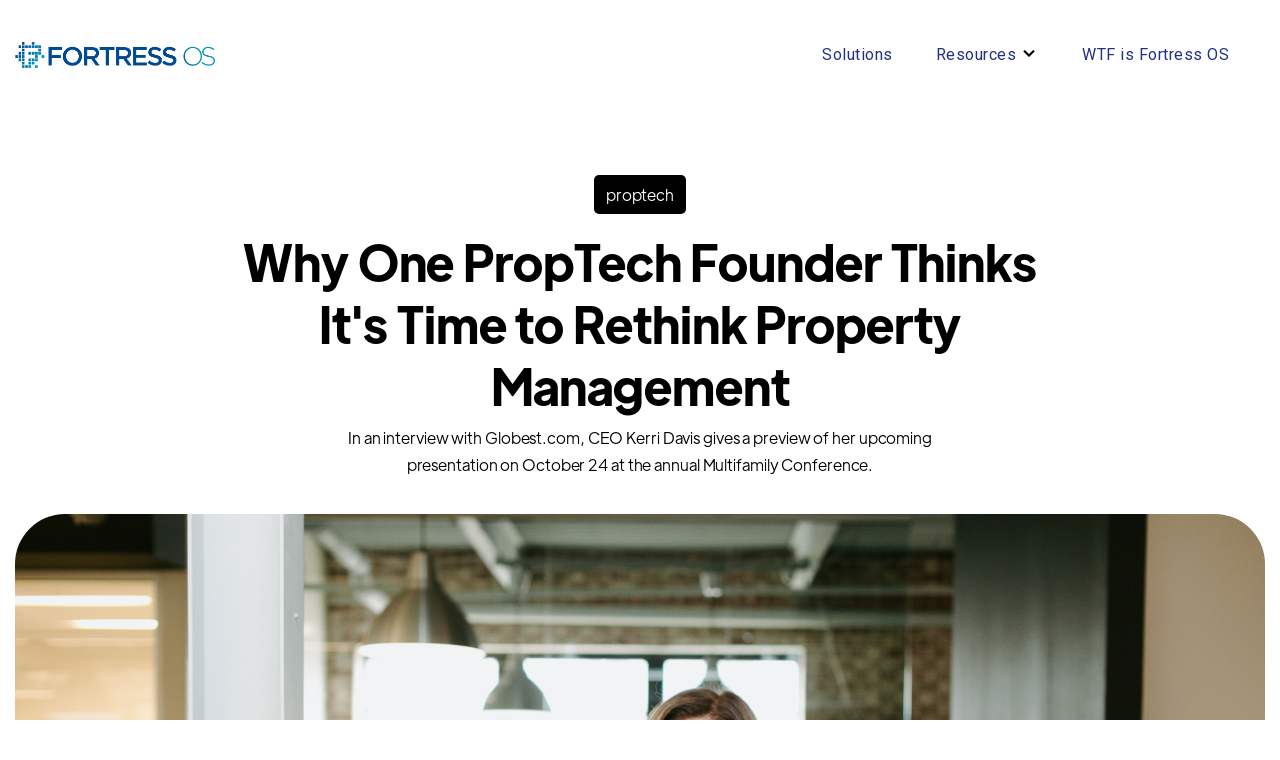

--- FILE ---
content_type: text/html; charset=UTF-8
request_url: https://fortresstech.io/fortress-os-blog/rethinking-property-management
body_size: 15331
content:
<!doctype html><html lang="en"><head>
    <meta charset="utf-8">
    <title>Why One PropTech Founder Thinks It's Time to Rethink Property Management</title>
    <link rel="shortcut icon" href="https://fortresstech.io/hubfs/Fortress%20Logo%20F%20Only%202025.png">
    <meta name="description" content="In an interview with Globest.com, CEO Kerri Davis gives a preview of her upcoming presentation on October 24 at the annual Multifamily Conference.">
    
    
    
    
      <link href="https://unpkg.com/aos@2.3.4/dist/aos.css" rel="stylesheet">
    
    <meta name="viewport" content="width=device-width, initial-scale=1">

    
    <meta property="og:description" content="In an interview with Globest.com, CEO Kerri Davis gives a preview of her upcoming presentation on October 24 at the annual Multifamily Conference.">
    <meta property="og:title" content="Why One PropTech Founder Thinks It's Time to Rethink Property Management">
    <meta name="twitter:description" content="In an interview with Globest.com, CEO Kerri Davis gives a preview of her upcoming presentation on October 24 at the annual Multifamily Conference.">
    <meta name="twitter:title" content="Why One PropTech Founder Thinks It's Time to Rethink Property Management">

    

    
    <style>
a.cta_button{-moz-box-sizing:content-box !important;-webkit-box-sizing:content-box !important;box-sizing:content-box !important;vertical-align:middle}.hs-breadcrumb-menu{list-style-type:none;margin:0px 0px 0px 0px;padding:0px 0px 0px 0px}.hs-breadcrumb-menu-item{float:left;padding:10px 0px 10px 10px}.hs-breadcrumb-menu-divider:before{content:'›';padding-left:10px}.hs-featured-image-link{border:0}.hs-featured-image{float:right;margin:0 0 20px 20px;max-width:50%}@media (max-width: 568px){.hs-featured-image{float:none;margin:0;width:100%;max-width:100%}}.hs-screen-reader-text{clip:rect(1px, 1px, 1px, 1px);height:1px;overflow:hidden;position:absolute !important;width:1px}
</style>

<link rel="stylesheet" href="https://fortresstech.io/hubfs/hub_generated/template_assets/1/105824763510/1742617561646/template_main.css">
<link rel="stylesheet" href="https://fortresstech.io/hubfs/hub_generated/template_assets/1/105824427552/1742617558003/template_theme-overrides.min.css">
<link rel="stylesheet" href="https://fortresstech.io/hubfs/hub_generated/module_assets/1/105811430996/1742595050809/module_Elements_-_Menu.min.css">

<style>
  
  .custom-button__div__menu {
    margin-top: 20vh;
  }
  
  .navigation-primary a.active-item {
    color: #000000 !important;
    position: relative;
  }
  
  .submenu.level-1 > .has-submenu > .menu-arrow {
    background-image: url('data:image/svg+xml;utf8,<svg version="1.0" xmlns="http://www.w3.org/2000/svg" id="elements__svg-arrow" fill="%23000000" viewBox="0 0 320 512" width="8px" height="13px" aria-hidden="true"><g id="layer1"><path d="M34.52 239.03L228.87 44.69c9.37-9.37 24.57-9.37 33.94 0l22.67 22.67c9.36 9.36 9.37 24.52.04 33.9L131.49 256l154.02 154.75c9.34 9.38 9.32 24.54-.04 33.9l-22.67 22.67c-9.37 9.37-24.57 9.37-33.94 0L34.52 272.97c-9.37-9.37-9.37-24.57 0-33.94z"></path></g></svg>');                                                                                                                     
    background-repeat: no-repeat;
    background-position: top;
    height: 13px;
    width: 20px;
    display: inline-block;
    cursor: pointer;
    -webkit-transform: rotate(-90deg);
    -ms-transform: rotate(-90deg);
    transform: rotate(-90deg);
  }
 
  @media (max-width: 857px) {
		
		.header__navigation--toggle {
			
			
				background-image: url('data:image/svg+xml;utf8,<svg width="20" height="8" viewBox="0 0 20 8" fill="none" xmlns="http://www.w3.org/2000/svg"><rect x="0.984375" y="0.00732422" width="18.028" height="1.5" rx="0.75" fill="white"/><rect x="0.984375" y="6.4928" width="18.028" height="1.5" rx="0.75" fill="white"/></svg>');
						
			
			background-position: center;
			background-repeat: no-repeat;
			background-size: 18px;
			visibility: visible;
			cursor: pointer;
			height: 34px;
			width: 34px;
			position: absolute;
			display: block !important;
			opacity: 1;
			top: -42px;
			right: 20px;						
			padding: 10px !important;
			border-radius: 6px;

			transition: all ease 0.35s !important;
			
			
				background-color: #000000;
			
					

			  
					-webkit-filter: drop-shadow(0px 2px 6px rgba(31, 37, 89, 0.16));
					filter:         drop-shadow(0px 2px 6px rgba(31, 37, 89, 0.16)); 
				

		}
		
  
		.header__navigation--toggle:hover,
		.header__navigation--toggle:active,
		.header__navigation--toggle:focus{
			transform: scale(1.1);
				
					
			
		}
		
		.header__close--toggle {
			
			
				background-image: url('data:image/svg+xml;utf8,<svg width="14" height="14" viewBox="0 0 14 14" fill="none" xmlns="http://www.w3.org/2000/svg"><rect x="1.15625" y="0.0958252" width="18.028" height="1.5" rx="0.75" transform="rotate(45 1.15625 0.0958252)" fill="white"/><rect x="0.09375" y="12.8435" width="18.028" height="1.5" rx="0.75" transform="rotate(-45 0.09375 12.8435)" fill="white"/></svg>');
					
								
			background-repeat: no-repeat;
			background-size: 14px;
			background-position: center;
			visibility: hidden;
			height: 34px !important;
			margin-right: 0;
			width: 34px !important;
			margin-top: 16px;
			position: absolute;
			opacity: 0;
			top: -42px;
			right: 20px;
					
			
				background-color: #000000;
					
					
			padding: 10px !important;
			border-radius: 6px;
			transition: all ease 0.35s !important;
					
							
			  
					-webkit-filter: drop-shadow(0px 2px 6px rgba(31, 37, 89, 0.16));
					filter:         drop-shadow(0px 2px 6px rgba(31, 37, 89, 0.16)); 
				

		}
		
		.header__close--toggle:hover,
		.header__close--toggle:active,
		.header__close--toggle:focus{
			transform: scale(1.2);
			
				
					
			
		}
    
    .submenu.level-1 > .has-submenu > .menu-arrow {
      -webkit-transform: rotate(0deg);
      -ms-transform: rotate(0deg);
      transform: rotate(0deg);
    }

    .submenu.level-1 > .has-submenu > .menu-arrow-bg,
    .submenu > .has-submenu > .menu-arrow-bg,
    .submenu .menu-arrow-bg {
      background-image: url('data:image/svg+xml;utf8,<svg version="1.1" id="Capa_1" xmlns="http://www.w3.org/2000/svg" xmlns:xlink="http://www.w3.org/1999/xlink" x="0px" y="0px" width="16px" height="24px" fill="%23000000" viewBox="0 0 451.846 451.847" style="enable-background:new 0 0 451.846 451.847;" xml:space="preserve"> <g> <path d="M345.441,248.292L151.154,442.573c-12.359,12.365-32.397,12.365-44.75,0c-12.354-12.354-12.354-32.391,0-44.744 L278.318,225.92L106.409,54.017c-12.354-12.359-12.354-32.394,0-44.748c12.354-12.359,32.391-12.359,44.75,0l194.287,194.284 c6.177,6.18,9.262,14.271,9.262,22.366C354.708,234.018,351.617,242.115,345.441,248.292z"/></g></svg>');
      background-repeat: no-repeat;
      background-position: center;
      display: block;
      height: 29px;
      -webkit-transition: -webkit-transform 0.4s;
      transition: -webkit-transform 0.4s;
      -o-transition: transform 0.4s;
      transition: transform 0.4s;
      transition: transform 0.4s, -webkit-transform 0.4s;
      width: 29px;
      box-shadow: 0px -0.709347px 3.54674px rgba(31, 37, 89, 0.01), 0px 2.83739px 6.38413px rgba(38, 54, 200, 0.08);
      border-radius: 4.96543px;
      position: absolute;
      right: 20px;
      top: 16px;
      float: right;
      -webkit-transform: rotate(0deg);
      -ms-transform: rotate(0deg);
      transform: rotate(0deg);
    }
    
    input[type="checkbox"]:checked ~ .menu-arrow .menu-arrow-bg {
      background-image: url('data:image/svg+xml;utf8,<svg version="1.1" id="Capa_1" xmlns="http://www.w3.org/2000/svg" xmlns:xlink="http://www.w3.org/1999/xlink" x="0px" y="0px" width="16px" height="24px" fill="%23000000" viewBox="0 0 451.846 451.847" style="enable-background:new 0 0 451.846 451.847;" xml:space="preserve"> <g> <path d="M345.441,248.292L151.154,442.573c-12.359,12.365-32.397,12.365-44.75,0c-12.354-12.354-12.354-32.391,0-44.744 L278.318,225.92L106.409,54.017c-12.354-12.359-12.354-32.394,0-44.748c12.354-12.359,32.391-12.359,44.75,0l194.287,194.284 c6.177,6.18,9.262,14.271,9.262,22.366C354.708,234.018,351.617,242.115,345.441,248.292z"/></g></svg>');
      -webkit-transform: rotate(90deg);
      -ms-transform: rotate(90deg);
      transform: rotate(90deg);
    }

  }
  
  @media (min-width: 857px) {
  
  .submenu.level-2 {
    left: 0;
    display: grid;
    grid-auto-flow: column;
    grid-template-rows: repeat(6, auto);
  }
  
}
  
  @media (max-width: 857px) {
    input[type="checkbox"]:checked ~ .submenu {
      display: grid;
      grid-auto-flow: column;
      grid-template-rows: repeat(30, auto);
      opacity: 1;
    }
  }
  
    @media (max-width: 420px) {
    input[type="checkbox"]:checked ~ .submenu {
      display: grid;
      grid-auto-flow: column;
      grid-template-rows: repeat(30, auto);
      opacity: 1;
    }
  }
</style>

<link rel="stylesheet" href="https://fortresstech.io/hubfs/hub_generated/module_assets/1/105825001614/1742595062797/module_Elements_-_Header_Search.min.css">

  <style>
  
    .elements-overlay-search input[type=text] {
     font-size: 32px;
     background: transparent;
     background-position: top right 0;
     background-repeat: no-repeat;
     border: none;
     border-radius: 0px;
     border-bottom: 2px solid #BDBFD1;
     box-shadow: none;
     padding-bottom: 50px;
     padding-top: 10px;
     padding-left: 0px;
     color: #1F2559;
     height: 90px;
  }
  
  .hideBtn {
    background-image: url(https://f.hubspotusercontent10.net/hubfs/8768169/Elements/Theme/icons/close.svg);
    background-size: cover;
    background-repeat: no-repeat;
    height: 25px;
    width: 25px;
    transition: 0.3s ease-in-out;
  }

  .elements-overlay-search button {
     float: left;
     width: 20%;
     padding: 15px;
     background: rgb(54, 21, 241);
     font-size: 17px;
     border: none;
     color:white;
     cursor: pointer;
     opacity: 0.8;
  }
  
  .showBtn {
    cursor: pointer;
        
		
		  background-image: url('data:image/svg+xml;utf8,<svg xmlns="http://www.w3.org/2000/svg" xmlns:xlink="http://www.w3.org/1999/xlink" fill="%23203089" width="24pt" height="24pt" viewBox="0 0 24 24" version="1.1"><g id="surface1"><path d="M 10.570312 0 C 4.742188 0 0 4.742188 0 10.570312 C 0 16.398438 4.742188 21.136719 10.570312 21.136719 C 16.398438 21.136719 21.136719 16.398438 21.136719 10.570312 C 21.136719 4.742188 16.398438 0 10.570312 0 Z M 10.570312 19.1875 C 5.816406 19.1875 1.953125 15.320312 1.953125 10.570312 C 1.953125 5.816406 5.816406 1.953125 10.570312 1.953125 C 15.320312 1.953125 19.1875 5.816406 19.1875 10.570312 C 19.1875 15.320312 15.320312 19.1875 10.570312 19.1875 Z M 10.570312 19.1875 "/><path d="M 23.714844 22.335938 L 18.121094 16.742188 C 17.738281 16.359375 17.121094 16.359375 16.742188 16.742188 C 16.359375 17.121094 16.359375 17.738281 16.742188 18.121094 L 22.335938 23.714844 C 22.523438 23.90625 22.773438 24 23.023438 24 C 23.273438 24 23.523438 23.90625 23.714844 23.714844 C 24.09375 23.332031 24.09375 22.714844 23.714844 22.335938 Z M 23.714844 22.335938 "/></g></svg>') !important;
		 
				
	  background-size: cover;
    height: 2px;
    width: 2px;
    margin: 0px 16px 0px -6px;
    transition: 0.2s ease-in-out;
  }		
		
	 .showBtn:hover {
			 transform: scale(1.2);			    
			 
					
	 }		
  
  @media(max-width: 857px) {
          
		.showBtn {
			position: absolute;
			top: -35px;
			right: 50px;
		}
    
  }
  
</style>


  <style>
		
		
    
    .elements-buttons-disabled-on-desk {
      display: none;  
    }



    .elements-link-buttons_module_16106654906244 {
       
    }

    .elements-module-button_module_16106654906244 a:last-child {
      
      
        margin-right: 0px !important;
      
    }

    .elements-btns-custom_module_16106654906244 {
      transition: 0.2s ease-in-out;
    }

    
      .elements-btns-custom_module_16106654906244:hover,
      .elements-btns-custom_module_16106654906244:focus {
        transform: scale(1.05);
      }
    

    
      @media(max-width: 767px) {   

        .elements-module-button_module_16106654906244 {
          text-align: left !important;
        }

      }
    



     @media (max-width: 961px) {
       
       .elements-buttons-enabled-on-tablet {
        display: unset !important;
      }
    
      .elements-buttons-disabled-on-tablet {
        display: none !important;
      }

    }

    @media(max-width: 767px) {
      
      .elements-buttons-enabled-on-mobile {
        display: unset !important;
      }
    
      .elements-buttons-disabled-on-mobile {
        display: none !important;
      }
      
      .elements-module-buttons-container {
        display: table-cell;
        width: 767px;
        max-width: 100%;
      }

      .elements-btns-styles_module_16106654906244 {
        margin-bottom: 8px;  
      }

      .elements-module-button_module_16106654906244 {
        margin-top: 0px !important;
        margin-bottom: -15px !important;
        margin-left: 0px !important;
        margin-right: 0px !important;
      }
      
    }

  </style>
  
<link rel="stylesheet" href="https://fortresstech.io/hubfs/hub_generated/module_assets/1/105824466299/1742595058831/module_Elements_-_Section_CTA_-_Form.min.css">

<style>
						    	
	           

   
  
    
      .elements-form__section__subscribe-2__module_161135249798149 form label {
        display: none !important;
      }
    
  
    .elements-form__section__subscribe-2__module_161135249798149 form input[type=email] {
      height: 74px;
      padding-right: 148px;
    }

    .elements-form__section__subscribe-2__module_161135249798149 form .hs-submit {
      position: absolute;
        
        top: 12px;
      
      right: 14px;
    }

    .elements-form__section__subscribe-2__module_161135249798149 form input[type=submit], 
    .elements-form__section__subscribe-2__module_161135249798149 form .hs-button {
      height: 50px;
      padding: 0 28px;
    } 
  
    .elements-form__section__subscribe-2__module_161135249798149 form .hs-error-msg {
      margin-bottom: -2.4rem;
    }

  
  
  .elements-form__section__subscribe-2 form .hs-error-msg {
    color: #ffffff;
  }
  
  .elements-form__section__subscribe-2 .submitted-message {
    color: #ffffff !important;
  }
  
  .elements-form__section__subscribe-2 form label span {
   color: #ffffff;
  }
  
  .elements-form__section__subscribe-2 form label {
   color: #ffffff;
  }

  
  
  @media(max-width: 767px) {
    
  .elements-div-content_module_161135249798149 {
    padding-top: 32px !important;
    padding-bottom: 38px !important;
    padding-left: 38px !important;
    padding-right: 38px !important;
    
    margin-top: 36px !important;
    margin-bottom: 96px !important;
    margin-left: 0px !important;
    margin-right: 0px !important;
  }
    
  .elements-module-image-container_module_161135249798149 {
    padding-top: 24px !important;
    padding-bottom: 24px !important;
    padding-left: 0px !important;
    padding-right: 0px !important;
  }

    
  .elements-module-content_module_161135249798149 {
    padding-top: 0px !important;
    padding-bottom: 16px !important;
    padding-left: 0px !important;
    padding-right: 0px !important;
  }

}
  
</style>


<style>
	
		
  
  .elements-sac-card__text__module_16115901644861 {
    text-align: left;
    width: 100%;    
    margin-bottom: 4px;
    padding-top: 24px;
    padding-bottom: 24px;
    padding-left: 24px;
    padding-right: 24px;
  }
  
  .elements-sac-card__without-image {
    padding-top: 12px;
  }
  
  .elements-sac-cards__card {
    
    text-align: center;
    
    width: 100%;
    padding: 0px;
    transition: transform 0.3s ease;
    position: relative;
    padding-bottom: 100px;
    
    
      max-width: 100%;
    
    
  }

  .elements-sac-cards__module_16115901644861 {
    display: grid;
    
    
    
        
      grid-template-columns: repeat(3, auto);        
    
    
    
    
    

    grid-column-gap: 27px;
    grid-row-gap: 27px;
  }
  
  
   
  
  
 
  .elements-sac-content-button {
    margin-top: 0px;
    margin-bottom: 24px;
    margin-left: 0px;
    margin-right: 0px;
  }
  
  .elements-sac-card__image__module_16115901644861 {
    border-top-left-radius: 0px;
    border-top-right-radius: 0px;    
    object-fit: cover;
    
      max-height: 202px;
    
    
  }
  
  @media(max-width: 767px) {
    
   .elements-sac-cards__card { 
    max-width: 100%;
   }
    
  .elements-sac-content-button {
    margin-top: 16px !important;
    margin-bottom: 32px !important;
    margin-left: 0px !important;
    margin-right: 0px !important;
  }
    
  .elements-div-content_module_16115901644861 {
    padding-top: 80px !important;
    padding-bottom: 80px !important;
    padding-left: 0px !important;
    padding-right: 0px !important;
    
    margin-top: 0px !important;
    margin-bottom: 0px !important;
    margin-left: 0px !important;
    margin-right: 0px !important;
  }
    
  .elements-module-image {
    padding-top: 32px !important;
    padding-bottom: 0px !important;
    padding-left: 0px !important;
    padding-right: 0px !important;
  }
    
   .elements-sac-card__text__module_16115901644861 {
    padding-top: 16px !important;
    padding-bottom: 48px !important;
    padding-left: 24px !important;
    padding-right: 24px !important;
  }
    


}
  
  

.elements-sac-top-content {
  margin-bottom: 16px;
  
}


@media(min-width: 768px) {
  
  .elements-sac-top-content {
    display: flex;
    align-items: flex-end;
    justify-content: space-between;
    margin-bottom: 16px;
  }
  
  .elements-sac-content-button {
    text-align: right;
    float: right;
  }
  
}


@media(max-width: 1204px) {
    
  .elements-sac-cards__module_16115901644861 {
    grid-column-gap: 18px;
  }
  
}

@media(max-width: 1183px) {
    
  .elements-sac-cards__module_16115901644861 {
    grid-column-gap: 27px;
    grid-template-columns: repeat(2, auto) !important;
  }
}

@media(max-width: 767px) {
  
  .elements-sac-content-text {
    width: 100% !important;
  }
  
  .elements-sac-content-button {
    width: 100% !important;
    
  }
    
  .elements-sac-cards__module_16115901644861 {
    grid-column-gap: 27px;
    grid-template-columns: repeat(1, auto) !important;
  }
}



.elements-sac-cards__card:hover {
  cursor: pointer;
}

.elements-sac-card__image__module_16115901644861 {
  max-width: 100%;
  margin-right: 8px;
}



.elements-sac-card__footer {
  padding: 0px 24px 16px 24px;
  position: absolute;
  bottom: 0;
  left: 0;
  width: 100%;
}



.elements-sac-card__footer_content {
  border-top: 1px solid #E7E8F1;
  padding-top: 24px;
}

.elements-module-card-title-content {
  margin-top: 8px;
  padding-left: 8px;
}

.elements-sac-card__footer_text-container {
  padding-right: 16px;
  margin-bottom: -15px;
  margin-top: 4px;
}

.elements-sac-card__footer_badge-container__module_16115901644861 {
  margin-top: 16px;
}

@media (max-width: 812px) { 
  
   .elements-sac-card__footer_badge-container__module_16115901644861 {
     float: left !important;
     text-align: left !important;
     margin-bottom: 16px;
     margin-top: 0px;
     width: 100% !important;
     padding-left: 72px;
  }
  
  .elements-sac-cards__module_16115901644861 {
    grid-column-gap: 18px;
  }
  

  
}

@media(max-width: 767px) {
  
  
  .elements-sac-cards__card {
    width: 100%;    
  }
  
 .elements-sac-card__footer_badge-container__module_16115901644861 {
     float: right !important;
     text-align: right !important;
     margin-bottom: 10x;
     margin-top: 16px;
     width: auto !important;
     padding-left: 0px;
  }
  
  
  
}



@media (max-width: 425px) { 
   .elements-sac-card__footer_badge-container__module_16115901644861 {
     float: left !important;
     text-align: left !important;
     margin-bottom: 16px;
     margin-top: 16px;
     width: 100% !important;
  }
    
  .elements-sac-cards__card {
    padding-bottom: 120px;
  }
  
}

  
</style>


<style>
	
		
  

@media(max-width: 767px) {

  
  
  
}
  
</style>


<style>
	
									    	
	           

  
  
  .elements-social-links__container_module_161107835119668 {
    
	    margin-left: -4px !important;
    
    
  }
  
  .elements-social-links__container_module_161107835119668 {
    text-align: left;
  }
  
  .elements-social-links__icon_module_161107835119668 {    
    transition: 0.3s ease-in-out;    
  }
  
  
    .elements-social-links__icon_module_161107835119668:hover {
      transform: scale(1.2);
    }
  
  
  @media (max-width: 767px) {
    .elements-social-links__container_module_161107835119668 {
      text-align: left;
      margin-top: 0px !important;
      margin-bottom: 0px !important;
    }
  }
  
</style>

<style>
  @font-face {
    font-family: "Roboto";
    font-weight: 400;
    font-style: normal;
    font-display: swap;
    src: url("/_hcms/googlefonts/Roboto/regular.woff2") format("woff2"), url("/_hcms/googlefonts/Roboto/regular.woff") format("woff");
  }
  @font-face {
    font-family: "Roboto";
    font-weight: 700;
    font-style: normal;
    font-display: swap;
    src: url("/_hcms/googlefonts/Roboto/700.woff2") format("woff2"), url("/_hcms/googlefonts/Roboto/700.woff") format("woff");
  }
</style>

    <script type="application/ld+json">
{
  "mainEntityOfPage" : {
    "@type" : "WebPage",
    "@id" : "https://fortresstech.io/fortress-os-blog/rethinking-property-management"
  },
  "author" : {
    "name" : "Team FORTRESS OS",
    "url" : "https://fortresstech.io/fortress-os-blog/author/team-fortressos",
    "@type" : "Person"
  },
  "headline" : "Why One PropTech Founder Thinks It's Time to Rethink Property Management",
  "datePublished" : "2022-09-01T19:44:00.000Z",
  "dateModified" : "2023-06-16T05:00:07.016Z",
  "publisher" : {
    "name" : "Fortress Technologies Solution",
    "logo" : {
      "url" : "https://22760974.fs1.hubspotusercontent-na1.net/hubfs/22760974/Fortress%20Logo%202025%20-%20Sized%20for%20HubSpot.png",
      "@type" : "ImageObject"
    },
    "@type" : "Organization"
  },
  "@context" : "https://schema.org",
  "@type" : "BlogPosting",
  "image" : [ "https://22760974.fs1.hubspotusercontent-na1.net/hubfs/22760974/KerriDavis_CEO_Fortress.jpg" ]
}
</script>


    
<!--  Added by GoogleAnalytics4 integration -->
<script>
var _hsp = window._hsp = window._hsp || [];
window.dataLayer = window.dataLayer || [];
function gtag(){dataLayer.push(arguments);}

var useGoogleConsentModeV2 = true;
var waitForUpdateMillis = 1000;


if (!window._hsGoogleConsentRunOnce) {
  window._hsGoogleConsentRunOnce = true;

  gtag('consent', 'default', {
    'ad_storage': 'denied',
    'analytics_storage': 'denied',
    'ad_user_data': 'denied',
    'ad_personalization': 'denied',
    'wait_for_update': waitForUpdateMillis
  });

  if (useGoogleConsentModeV2) {
    _hsp.push(['useGoogleConsentModeV2'])
  } else {
    _hsp.push(['addPrivacyConsentListener', function(consent){
      var hasAnalyticsConsent = consent && (consent.allowed || (consent.categories && consent.categories.analytics));
      var hasAdsConsent = consent && (consent.allowed || (consent.categories && consent.categories.advertisement));

      gtag('consent', 'update', {
        'ad_storage': hasAdsConsent ? 'granted' : 'denied',
        'analytics_storage': hasAnalyticsConsent ? 'granted' : 'denied',
        'ad_user_data': hasAdsConsent ? 'granted' : 'denied',
        'ad_personalization': hasAdsConsent ? 'granted' : 'denied'
      });
    }]);
  }
}

gtag('js', new Date());
gtag('set', 'developer_id.dZTQ1Zm', true);
gtag('config', 'G-YFWGNKSB90');
</script>
<script async src="https://www.googletagmanager.com/gtag/js?id=G-YFWGNKSB90"></script>

<!-- /Added by GoogleAnalytics4 integration -->

<!--  Added by GoogleTagManager integration -->
<script>
var _hsp = window._hsp = window._hsp || [];
window.dataLayer = window.dataLayer || [];
function gtag(){dataLayer.push(arguments);}

var useGoogleConsentModeV2 = true;
var waitForUpdateMillis = 1000;



var hsLoadGtm = function loadGtm() {
    if(window._hsGtmLoadOnce) {
      return;
    }

    if (useGoogleConsentModeV2) {

      gtag('set','developer_id.dZTQ1Zm',true);

      gtag('consent', 'default', {
      'ad_storage': 'denied',
      'analytics_storage': 'denied',
      'ad_user_data': 'denied',
      'ad_personalization': 'denied',
      'wait_for_update': waitForUpdateMillis
      });

      _hsp.push(['useGoogleConsentModeV2'])
    }

    (function(w,d,s,l,i){w[l]=w[l]||[];w[l].push({'gtm.start':
    new Date().getTime(),event:'gtm.js'});var f=d.getElementsByTagName(s)[0],
    j=d.createElement(s),dl=l!='dataLayer'?'&l='+l:'';j.async=true;j.src=
    'https://www.googletagmanager.com/gtm.js?id='+i+dl;f.parentNode.insertBefore(j,f);
    })(window,document,'script','dataLayer','GTM-KXSD5CZH');

    window._hsGtmLoadOnce = true;
};

_hsp.push(['addPrivacyConsentListener', function(consent){
  if(consent.allowed || (consent.categories && consent.categories.analytics)){
    hsLoadGtm();
  }
}]);

</script>

<!-- /Added by GoogleTagManager integration -->


<style>
  .header-lite_language-switcher-wrapper {
    display: none;
  }
</style>
<link rel="amphtml" href="https://fortresstech.io/fortress-os-blog/rethinking-property-management?hs_amp=true">

<meta property="og:image" content="https://fortresstech.io/hubfs/KerriDavis_CEO_Fortress.jpg">
<meta property="og:image:width" content="2520">
<meta property="og:image:height" content="1680">

<meta name="twitter:image" content="https://fortresstech.io/hubfs/KerriDavis_CEO_Fortress.jpg">


<meta property="og:url" content="https://fortresstech.io/fortress-os-blog/rethinking-property-management">
<meta name="twitter:card" content="summary_large_image">
<meta name="twitter:creator" content="@getfortress">

<link rel="canonical" href="https://fortresstech.io/fortress-os-blog/rethinking-property-management">
<style>
  .custom-nav-button-dark {
  background-color: #3A868F !important;
  border-radius: 5px !important;
  padding: 8px 24px 8px 24px;
  text-align: center;
  color: white !important;
  z-index: 8;
  display: inline-block;
  font-size: 15.3px;
  margin: -8px -18px -8px 0px;
  }
  
  .custom-nav-button {
  background-color: #D15C14 !important;
  border-radius: 5px !important;
  padding: 8px 24px 8px 24px;
  text-align: center;
  color: white !important;
  z-index: 8;
  display: inline-block;
  font-size: 15.3px;
  margin: -8px 0px -8px 0px;
  }
</style>

<!-- Google tag (gtag.js) --> <script async src="https://www.googletagmanager.com/gtag/js?id=AW-10999166696"></script> <script> window.dataLayer = window.dataLayer || []; function gtag(){dataLayer.push(arguments);} gtag('js', new Date()); gtag('config', 'AW-10999166696'); </script>
<script type="text/javascript">
    (function(c,l,a,r,i,t,y){
        c[a]=c[a]||function(){(c[a].q=c[a].q||[]).push(arguments)};
        t=l.createElement(r);t.async=1;t.src="https://www.clarity.ms/tag/"+i;
        y=l.getElementsByTagName(r)[0];y.parentNode.insertBefore(t,y);
    })(window, document, "clarity", "script", "m7ucsyju8i");
</script>
<meta property="og:type" content="article">
<link rel="alternate" type="application/rss+xml" href="https://fortresstech.io/fortress-os-blog/rss.xml">
<meta name="twitter:domain" content="fortresstech.io">
<script src="//platform.linkedin.com/in.js" type="text/javascript">
    lang: en_US
</script>

<meta http-equiv="content-language" content="en">






  <meta name="generator" content="HubSpot"></head>
  <body data-aos="fade">
<!--  Added by GoogleTagManager integration -->
<noscript><iframe src="https://www.googletagmanager.com/ns.html?id=GTM-KXSD5CZH" height="0" width="0" style="display:none;visibility:hidden"></iframe></noscript>

<!-- /Added by GoogleTagManager integration -->

    <div class="body-wrapper   hs-content-id-87870415898 hs-blog-post hs-blog-id-86991120441">
      
        <div data-global-resource-path="@marketplace/inboundelementscom/Elements Theme/templates/partials/header.html"><!-- ------------------------------------------------------------------  header_style_1 ---------------------------------------------------------------------- -->





<header class="header">

  <a href="#main-content" class="header__skip">Skip to content</a>
  
  <div id="hs_cos_wrapper_module_16366511675687" class="hs_cos_wrapper hs_cos_wrapper_widget hs_cos_wrapper_type_module" style="" data-hs-cos-general-type="widget" data-hs-cos-type="module"></div>
  
  <div id="header" class="header__container__main">
  
    <div class="header__container content-wrapper">



    
    <div class="header__logo header__logo--main">
      <div id="hs_cos_wrapper_site_logo" class="hs_cos_wrapper hs_cos_wrapper_widget hs_cos_wrapper_type_module widget-type-logo" style="" data-hs-cos-general-type="widget" data-hs-cos-type="module">
  






















  
  <span id="hs_cos_wrapper_site_logo_hs_logo_widget" class="hs_cos_wrapper hs_cos_wrapper_widget hs_cos_wrapper_type_logo" style="" data-hs-cos-general-type="widget" data-hs-cos-type="logo"><a href="//Fortresstech.io" id="hs-link-site_logo_hs_logo_widget" style="border-width:0px;border:0px;"><img src="https://fortresstech.io/hs-fs/hubfs/Fortress%20OS%20logo-2.png?width=771&amp;height=101&amp;name=Fortress%20OS%20logo-2.png" class="hs-image-widget " height="101" style="height: auto;width:771px;border-width:0px;border:0px;" width="771" alt="Fortress OS logo-2" title="Fortress OS logo-2" srcset="https://fortresstech.io/hs-fs/hubfs/Fortress%20OS%20logo-2.png?width=386&amp;height=51&amp;name=Fortress%20OS%20logo-2.png 386w, https://fortresstech.io/hs-fs/hubfs/Fortress%20OS%20logo-2.png?width=771&amp;height=101&amp;name=Fortress%20OS%20logo-2.png 771w, https://fortresstech.io/hs-fs/hubfs/Fortress%20OS%20logo-2.png?width=1157&amp;height=152&amp;name=Fortress%20OS%20logo-2.png 1157w, https://fortresstech.io/hs-fs/hubfs/Fortress%20OS%20logo-2.png?width=1542&amp;height=202&amp;name=Fortress%20OS%20logo-2.png 1542w, https://fortresstech.io/hs-fs/hubfs/Fortress%20OS%20logo-2.png?width=1928&amp;height=253&amp;name=Fortress%20OS%20logo-2.png 1928w, https://fortresstech.io/hs-fs/hubfs/Fortress%20OS%20logo-2.png?width=2313&amp;height=303&amp;name=Fortress%20OS%20logo-2.png 2313w" sizes="(max-width: 771px) 100vw, 771px"></a></span>
</div>
    </div>
    

    
    <div class="header__column">

      
      <div class="header__row-1">
         <div class="header--toggle header__navigation--toggle"></div>

        <div class="header--toggle header__search--toggle" style="display: none;"></div>
        <div class="header__close--toggle"></div>
        <div class="header__navigation header--element">
          <div id="hs_cos_wrapper_navigation-primary" class="hs_cos_wrapper hs_cos_wrapper_widget hs_cos_wrapper_type_module" style="" data-hs-cos-general-type="widget" data-hs-cos-type="module">






























































<nav aria-label="Main menu" class="navigation-primary">
  
  
  <ul class="submenu level-1">
    
      
  <li class="no-submenu menu-item hs-skip-lang-url-rewrite">
    <a href="https://fortresstech.io/property-management" class="menu-link">Solutions</a>

    
  </li>

    
      
  <li class="has-submenu menu-item hs-skip-lang-url-rewrite">
    <a href="https://fortresstech.io/library" class="menu-link">Resources</a>

    
    
      
        <input type="checkbox" id="Resources" class="submenu-toggle">
        <label class="menu-arrow" for="Resources">
          <span class="menu-arrow-bg"></span>
        </label>
      
      
      
  
  <ul class="submenu level-2">
    
      
  <li class="no-submenu menu-item hs-skip-lang-url-rewrite">
    <a href="https://fortresstech.io/multifamilygrit-podcast" class="menu-link">MultiFamily Grit Podcast </a>

    
  </li>

    
      
  <li class="has-submenu menu-item hs-skip-lang-url-rewrite">
    <a href="https://fortresstech.io/library" class="menu-link">Library</a>

    
    
      
      
      
  
  <ul class="submenu level-3">
    
      
  <li class="no-submenu menu-item hs-skip-lang-url-rewrite">
    <a href="https://fortresstech.io/fortress-os-blog" class="menu-link">Blogs </a>

    
  </li>

    
      
  <li class="no-submenu menu-item hs-skip-lang-url-rewrite">
    <a href="https://fortresstech.io/webinars" class="menu-link">Webinars</a>

    
  </li>

    
      
  <li class="no-submenu menu-item hs-skip-lang-url-rewrite">
    <a href="https://fortresstech.io/ebooks" class="menu-link">eBooks</a>

    
  </li>

    
      
  <li class="no-submenu menu-item hs-skip-lang-url-rewrite">
    <a href="https://fortresstech.io/case-studies" class="menu-link">Case Studies </a>

    
  </li>

    
  </ul>

    
  </li>

    
      
  <li class="no-submenu menu-item hs-skip-lang-url-rewrite">
    <a href="https://fortresstech.io/integrations" class="menu-link">Integrations</a>

    
  </li>

    
  </ul>

    
  </li>

    
      
  <li class="no-submenu menu-item hs-skip-lang-url-rewrite">
    <a href="https://fortresstech.io/about" class="menu-link">WTF is Fortress OS</a>

    
  </li>

    
  </ul>

</nav>





  <div class="custom-button__div__menu">
    
    

      
      
      
      
      
      <a href="">
        <button class="btn-primary-dark custom-button ie-multiple-buttons-header">
              Book a Demo
         </button>
      </a>
    

      
      
      
      
      
        
      
      <a href="https://app.fortresstech.io/login" target="_blank" rel="noopener">
        <button class="btn-primary-dark custom-button ie-multiple-buttons-header">
              Login
         </button>
      </a>
    
    
  </div>





</div>
        </div>
        

        <div id="hs_cos_wrapper_module_1611098085088105" class="hs_cos_wrapper hs_cos_wrapper_widget hs_cos_wrapper_type_module" style="" data-hs-cos-general-type="widget" data-hs-cos-type="module">

</div>
        
				
				
        <div class="header__button header--element">
          <div id="hs_cos_wrapper_module_16106654906244" class="hs_cos_wrapper hs_cos_wrapper_widget hs_cos_wrapper_type_module" style="" data-hs-cos-general-type="widget" data-hs-cos-type="module">

  

  

  


  <div class=" container-fluid ">
      <div class="row-fluid-wrapper">
          <div class="row-fluid">
              <div class="span12 widget-span widget-type-cell elements-module-button_module_16106654906244" style="
    text-align: left;
    width: 100%;

    margin-top: 0px;
    margin-bottom: 0px;
    margin-left: 0px;
    margin-right: 0px;
  " data-widget-type="cell" data-x="0" data-w="12">
                
                <div class="elements-module-buttons-container">
      
                

                  

                  
                  
                  
                  
                  
                  <a href="https://app.fortresstech.io/login" class="elements-link-buttons_module_16106654906244">
                    <button class="elements-buttons-disabled-on-desk elements-buttons-disabled-on-tablet elements-buttons-disabled-on-mobile  btn-primary-white elements-btns-styles_module_16106654906244" style="
                    
                  ">
                      Login
                    </button>
                  </a>

                 
                     
                </div>
              </div>

          </div>
      </div>
  </div>


  


</div>
        </div>
        
        
      </div>
      

     

      </div>
      



    </div>
  
  </div>
</header>

<div class="sticky-padding"></div>



<!-- ------------------------------------------------------------------  header_style_2 ---------------------------------------------------------------------- -->

</div>
      

      

<main id="main-content" class="body-container-wrapper">
	
  <div class="body-container body-container--blog-index">
		
		
		
				
		
		
    
		
    <section class="content-wrapper">
      <div class="container-fluid elements--post--blog--header__container">
        <div class="row-fluid-wrapper">
            <div class="row-fluid">
              
                <div class="span12 widget-span widget-type-cell " style="" data-widget-type="cell" data-x="0" data-w="12">
                  
                    <div style="text-align: center;">
                      
                         <a class="blog-tag" href="https://fortresstech.io/fortress-os-blog/tag/proptech">
                          <span class="elements--post--blog--tag__badge" style="padding: 6px 12px; border-radius: 5px;">
                            proptech
                          </span>
                        </a>
                      
                      
                      <h1 class="elements--post--blog__title"><span id="hs_cos_wrapper_name" class="hs_cos_wrapper hs_cos_wrapper_meta_field hs_cos_wrapper_type_text" style="" data-hs-cos-general-type="meta_field" data-hs-cos-type="text">Why One PropTech Founder Thinks It's Time to Rethink Property Management</span></h1>
                      <p class="elements--post--blog__subtitle">In an interview with Globest.com, CEO Kerri Davis gives a preview of her upcoming presentation on October 24 at the annual Multifamily Conference.</p>
                      
                      <img class="elements--post--blog__image" src="https://fortresstech.io/hubfs/KerriDavis_CEO_Fortress.jpg" loading="lazy" alt="">
                      
                    </div>


                </div>

            </div>
        </div>

      </div>
			
    </section>
		
    
    
    
		
    
		
    <section class="content-wrapper">
      <div class="container-fluid elements--post--blog--main__content elements--post--blog--main__content__right-sidebar">
          <div class="row-fluid-wrapper">
              <div class="row-fluid">
								
								
                 <div class="span7 widget-span widget-type-cell " style="" data-widget-type="cell" data-x="0" data-w="7">
                    <article>
                      <div class="elements--post--blog--body">
                        <span id="hs_cos_wrapper_post_body" class="hs_cos_wrapper hs_cos_wrapper_meta_field hs_cos_wrapper_type_rich_text" style="" data-hs-cos-general-type="meta_field" data-hs-cos-type="rich_text"><div id="rowitem_568">
<div id="columnitem_1268">
<div id="blockitem_1712">
<div id="block_padding_1712">
<div id="block_content_1712">
<h2>GlobeSt.com interviewed our Founder &amp; CEO&nbsp;about her upcoming presentation</h2>
</div>
</div>
</div>
</div>
<!--more-->
<div>&nbsp;</div>
</div>
<div id="rowitem_567">
<div>
<div>
<div id="columnitem_1267">
<div>
<div id="blockitem_1711">
<div id="block_padding_1711">
<div id="block_content_1711">
<div>
<div>It’s been said that an estimated 69% of manager work will be automated by 2024 – and that means it’s time to rethink property management, according to one industry disruptor.<br><br>“We need to acknowledge and start using today’s technology,” Kerri Davis, CEO of <a href="/" rel="noopener" target="_blank">Fortress</a>, tells GlobeSt exclusively ahead of our Multifamily Conference in Los Angeles next month.&nbsp;“Where inefficiencies, repeatable tasks, and workflows exist, automation can thrive…There is no time like the present to future-proof your business.”<br><br>Davis says&nbsp;owners and operators are “still figuring out their tech ecosystems,” with many companies onboarding dozens of solutions that purport to solve a single problem. That can lead to poor integration between solutions and redundancy among tasks.&nbsp;She’ll lead a highly anticipated session on Monday, October 24 at the event where she’ll share ways to&nbsp;streamline property and portfolio data to make insightful decisions and — perhaps most importantly — to improve ROI.&nbsp; The proptech founder says she’ll also draw on various use cases and discuss how types of automation ranging from&nbsp;Prompted/Triggered to Business Process/Workflow to AI can help everyone from on-site managers to regional property managers be more efficient, accurate and data-driven.<br><br>“As a fast example, an auto-generated text message is a form of prompted automation. Where owners could implement this type of automation is with maintenance feedback,” Davis says. “Owners and operators can get immediate insight by having a text sent to a resident after the maintenance technician marks a job as closed. The resident can review the work and flag if more attention is needed, providing a nice client touch point and way to prompt feedback.”<br><br>Davis launched <a href="/" rel="noopener" target="_blank">Fortress</a>&nbsp;with automation and centralization at the forefront. She says that automating redundant and repeatable work, and creating centralized, focused workflows, you can pay less people more money to do a better job – whether that means less on-site support, more centralized teams, or dispatched pods of leasing agents.<br>​​​​​​​<br>“We think the future of property management is flexible, nimble and customizable,” she says. “Regardless of the path you choose, you will need a software that allows you to be creative. Property management is a tough job. Today’s managers are tasked with everything from community relations to collections to vendor management. Our vision is for management professionals to do more specialized work versus being a generalist.”</div>
<div>&nbsp;</div>
<div>
<p>---</p>
<p><span style="font-family: Arial, Helvetica, sans-serif; color: #32434c;"><span style="color: #0600ff;"><a href="/" rel="noopener" target="_blank" style="color: #0600ff;"><span style="font-family: Arial, Helvetica, sans-serif;"></span></a><a href="/" rel="noopener" target="_blank"><span style="color: #012b5d;">Fortress</span></a></span> </span>Property Management Software was <span style="color: #0600ff;"><a href="/fortress-proptech-blog/built-by-property-managers" rel="noopener" target="_blank" style="color: #0600ff;">built by veteran property managers</a></span> to deliver a remarkably <span style="color: #0600ff;"><a href="/fortress-proptech-blog/incredible-customer-support" rel="noopener" target="_blank" style="color: #0600ff;">easy to use interface</a></span>, <span style="color: #0600ff;"><a href="/fortress-proptech-blog/real-time-insights" rel="noopener" target="_blank" style="color: #0600ff;">real-time insights</a></span> and <span style="color: #0600ff;"><a href="/fortress-proptech-blog/incredible-customer-support" rel="noopener" target="_blank" style="color: #0600ff;">best-in-class customer support</a></span>. Learn more about <span style="font-family: Arial, Helvetica, sans-serif;"><a href="/" rel="noopener" target="_blank">Fortress</a></span>&nbsp;from the articles below:</p>
<ul>
<li><span style="color: #0600ff;"><a href="/fortress-proptech-blog/built-by-property-managers" rel="noopener" target="_blank" style="font-weight: bold; color: #0600ff;"><span style="font-family: Arial, Helvetica, sans-serif;">Fortress: Built by Property Managers, for Property Managers</span></a></span></li>
<li style="font-weight: bold;"><span style="color: #0600ff;"><a href="/fortress-proptech-blog/how-property-managers-save-time-with-fortress" rel="noopener" target="_blank" style="color: #0600ff;"><span style="font-family: Arial, Helvetica, sans-serif;">How Property Managers Save an Hour or More Each Day With Fortress</span></a></span></li>
<li style="font-weight: bold;"><span style="color: #0600ff;"><a href="/fortress-proptech-blog/real-time-insights" rel="noopener" target="_blank" style="color: #0600ff;">Fortress: Real-time Insights, Not Stale Reports</a></span></li>
<li style="font-weight: bold;"><span style="color: #0600ff;"><a href="/fortress-proptech-blog/globest.com-names-kerri-davis-a-women-of-influence" rel="noopener" target="_blank" style="color: #0600ff;">GlobeSt.com Names Kerri Davis a Women of Influence</a></span></li>
<li style="font-weight: bold;"><a href="/fortress-proptech-blog/how-can-fortress-help-you-manage-your-affordable-housing-units" rel="noopener" target="_blank"><span style="color: #0600ff;">How Can Fortress Help Manage Your Affordable Housing Units?</span></a></li>
</ul>
<p>Or schedule a demo with our team below and see <span style="font-family: Arial, Helvetica, sans-serif; color: #32434c;"><span style="color: #0600ff;"><a href="/" rel="noopener" target="_blank" style="color: #0600ff;">Fortress</a></span></span> in action:</p>
<div class="hs-embed-wrapper" data-service="static.hsappstatic" data-script-embed="true" data-responsive="true" style="position: relative; overflow: hidden; width: 100%; height: auto; padding: 0px; max-width: 540px; min-width: 256px; display: block; margin: auto;"><div class="hs-embed-content-wrapper"><!-- Start of Meetings Embed Script --><div class="meetings-iframe-container" data-src="https://meetings.hubspot.com/anthony-simkins/30-min?embed=true">&nbsp;</div><script type="text/javascript" src="https://static.hsappstatic.net/MeetingsEmbed/ex/MeetingsEmbedCode.js"></script><!-- End of Meetings Embed Script --></div></div>
<p>&nbsp;</p>
</div>
</div>
</div>
</div>
</div>
</div>
</div>
</div>
</div>
</div></span>
                      </div>
                    </article>
                  </div>
								
                
                  
                
                  <div class="span5 widget-span widget-type-cell elements--post--blog--author__container" style="" data-widget-type="cell" data-x="7" data-w="5">
                    
                    <div class="cards__card elements--post--blog--author__card">
                      
                      <a class="author-link" href="https://fortresstech.io/fortress-os-blog/author/team-fortressos">
                       
                        
                          <div class="elements--post--blog--author__image--container">
                            <img alt="Team FORTRESS OS" class="elements--post--blog--author__image" src="https://fortresstech.io/hubfs/Group%20290303.png"> 
                          </div>
                        
                        
                        
                        <h3 class="elements--post--blog--author__display__name">Team FORTRESS OS</h3>
                        
                      </a>    
                      
                      <p>Fortress OS is the only property management platform purpose-built for affordable housing. Built by operators who’ve lived the challenges firsthand, Fortress simplifies compliance, leasing, maintenance, and reporting, all in one intuitive, powerful system. No workarounds. No outdated tools. Just software that gets affordable housing right.</p>
                      
                      
                          <div class="hs-author-social-section">
                              <div class="hs-author-social-links">
                                <div class="row-fluid-wrapper">
                                  <div class="row-fluid">
                                      <div class="span12 widget-span widget-type-cell elements--post--blog--author__social__icons--container" style="" data-widget-type="cell" data-x="0" data-w="12">
                                        
                                          <a href="https://www.facebook.com/fortressproptech/" target="_blank" class="hs-author-social-link hs-social-facebook">
                                            <img class="elements--post--blog--author__social__icons general-shadow-1" src="https://f.hubspotusercontent10.net/hubfs/8768169/Elements/Theme/icons/social/facebook.svg" alt="Facebook Author">
                                          </a>
                                        
                                        
                                          <a href="https://x.com/getfortress" target="_blank" class="hs-author-social-link hs-social-twitter">
                                            <img class="elements--post--blog--author__social__icons general-shadow-1" src="https://f.hubspotusercontent10.net/hubfs/8768169/Elements/Theme/icons/social/twitter.svg" alt="Twitter Author">
                                          </a>
                                        
                                        
                                          <a href="https://www.linkedin.com/company/fortressos/" target="_blank" class="hs-author-social-link hs-social-linkedin">
                                            <img class="elements--post--blog--author__social__icons general-shadow-1" src="https://f.hubspotusercontent10.net/hubfs/8768169/Elements/Theme/icons/social/linkedin.svg" alt="Linkedin Author">
                                          </a>
                                        
                                        
                                          <a href="fortresstech.io" target="_blank" class="hs-author-social-link hs-social-website">
                                            <img class="elements--post--blog--author__social__icons general-shadow-1" src="https://f.hubspotusercontent10.net/hubfs/8768169/Elements/Theme/icons/social/web.svg" alt="Website Author">
                                          </a>
                                        
                                      </div>
                                  </div>
                              </div>
     
                              </div>
                          </div>
                      
                   
                    </div>
                    
                  </div>
                
                  
                                                
              
              </div>
          </div>
      </div>
    </section>
    
    
    
    <div id="section-cta-subscribe">
      <section class="content-wrapper">
        <div id="hs_cos_wrapper_module_161135249798149" class="hs_cos_wrapper hs_cos_wrapper_widget hs_cos_wrapper_type_module" style="" data-hs-cos-general-type="widget" data-hs-cos-type="module">

























<div class="container-fluid elements-div-content_module_161135249798149  

general-shadow-1

" data-aos="fade-up" data-aos-once="true" data-aos-duration="400" data-aos-delay="0" style="
  padding-top: 50px;
  padding-bottom: 50px;
  padding-left:  40px;
  padding-right: 40px;

  margin-top: 96px;
  margin-bottom: 128px;
  margin-left: 0px;
  margin-right: 0px;

  background-color: #000000;
  width: 100%;
  border-radius: 36px;

">
    <div class="row-fluid-wrapper">
        <div class="row-fluid">
          
            
              
              <div class="span6 widget-span widget-type-cell" style="" data-widget-type="cell" data-x="0" data-w="6">
                 
    <div class="elements-module-image-container_module_161135249798149" style="
  padding-top: 0px;
  padding-bottom: 0px;
  padding-left: 0px;
  padding-right: 0px;
  text-align: center !important;
">
      
        
        
          
        
         
        <img class="

general-shadow-1

" src="https://fortresstech.io/hubfs/iStock-1462986353%20(1).jpg" alt="iStock-1462986353 (1)" loading="" width="100%" style="max-width: 1411px; max-height: 744px">
      
    </div>

              </div>
              
               
              
                <div class="span6 widget-span widget-type-cell" style="" data-widget-type="cell" data-x="6" data-w="6">
                  
   <div class="elements-module-content_module_161135249798149" style="
  padding-top: 16px;
  padding-bottom: 0px;
  padding-left: 0px;
  padding-right: 32px;
">
    <div id="hs_cos_wrapper_module_161135249798149_" class="hs_cos_wrapper hs_cos_wrapper_widget hs_cos_wrapper_type_inline_rich_text" style="" data-hs-cos-general-type="widget" data-hs-cos-type="inline_rich_text" data-hs-cos-field="content.content"><h2 style="color: #fff;">Subscribe to our newsletter</h2>
<p style="color: #fff;"><span>Get the latest Fortress updates, industry best practices and more.</span></p></div>
     <div class="elements-form__section__subscribe-2 elements-form__section__subscribe-2__module_161135249798149">
      <span id="hs_cos_wrapper_module_161135249798149_" class="hs_cos_wrapper hs_cos_wrapper_widget hs_cos_wrapper_type_form" style="" data-hs-cos-general-type="widget" data-hs-cos-type="form"><h3 id="hs_cos_wrapper_form_463132455_title" class="hs_cos_wrapper form-title" data-hs-cos-general-type="widget_field" data-hs-cos-type="text"></h3>

<div id="hs_form_target_form_463132455"></div>









</span>
     </div>
     
  </div>

                </div>
              

          
        </div>
    </div>
</div>





</div> 
      </section>
    </div>
    
    

    
    <div id="section-articles" style="background-color: #e7e9f5;">

      <section class="content-wrapper">
        <div id="hs_cos_wrapper_module_16115901644861" class="hs_cos_wrapper hs_cos_wrapper_widget hs_cos_wrapper_type_module" style="" data-hs-cos-general-type="widget" data-hs-cos-type="module">
















  



  



  





<div class="container-fluid elements-div-content_module_16115901644861 " data-aos="fade-up" data-aos-once="true" data-aos-duration="400" data-aos-delay="0" style="
  padding-top: 96px;
  padding-bottom: 150px;
  padding-left:  0px;
  padding-right: 0px;

  margin-top: 0px;
  margin-bottom: 0px;
  margin-left: 0px;
  margin-right: 0px;

  width: 100%;

">
    
  <div class="row-fluid-wrapper">
        <div class="row-fluid elements-sac-top-content">
          <div class="span8 widget-span widget-type-cell elements-sac-content-text" data-widget-type="cell" data-x="0" data-w="8">
            
   <div class="elements-module-content" style="width: 100%;">
    <div id="hs_cos_wrapper_module_16115901644861_" class="hs_cos_wrapper hs_cos_wrapper_widget hs_cos_wrapper_type_inline_rich_text" style="" data-hs-cos-general-type="widget" data-hs-cos-type="inline_rich_text" data-hs-cos-field="content.content"><h2>Latest Articles</h2></div>
  </div>

          </div>
          <div class="span4 widget-span widget-type-cell elements-sac-content-button" data-widget-type="cell" data-x="8" data-w="4">
            
  
  
  
  
  
  <a href="">
      <button class="btn-secondary-white" style="
 
"><div id="hs_cos_wrapper_module_16115901644861_" class="hs_cos_wrapper hs_cos_wrapper_widget hs_cos_wrapper_type_inline_text" style="" data-hs-cos-general-type="widget" data-hs-cos-type="inline_text" data-hs-cos-field="button.text">Browse Articles</div></button>
  </a>
  

          </div>
        </div>
    </div>
  
    <div class="row-fluid-wrapper">
      


    <div class="row-fluid">
      <div class="span12 widget-span widget-type-cell" style="text-align: center;" data-widget-type="cell" data-x="0" data-w="12">
        <div id="elements-sac-cards" class="cards elements-sac-cards__module_16115901644861"> 
  


            <div class="cards__card elements-sac-cards__card">
              
              <div class="row-fluid-wrapper">
                <div class="row-fluid">
                  <div class="span12 widget-span widget-type-cell" style="text-align: center;" data-widget-type="cell" data-x="0" data-w="12" onclick="location.href='https://fortresstech.io/fortress-os-blog/multifamily-book-club-2025-roundup';">
                    <img class="elements-sac-card__image__module_16115901644861" src="https://fortresstech.io/hubfs/Group%20291280%20(1)-1.png" alt="Multifamily Book Club: 2025 Roundup" width="100%">
                  </div>
                </div>
              </div>
              
              
              <div class="elements-sac-card__text__module_16115901644861" onclick="location.href='https://fortresstech.io/fortress-os-blog/multifamily-book-club-2025-roundup';">
                <h4 style="font-size: 20px; margin-bottom: 12px;">Multifamily Book Club: 2025 Roundup</h4>
                <p style="margin-bottom: 12px;">Discover every book recommendation shared by guests on the Multifamily Grit Podcast in 2025, from leadership and growth to personal inspira...</p>
              </div>

              <div class="elements-sac-card__footer">
               
                <div class="row-fluid elements-sac-card__footer_content">

                  <div class="span3 widget-span widget-type-cell elements-sac-card__footer_image-container" style="text-align: left; width: auto;" data-widget-type="cell" data-x="0" data-w="3">
                     <div style=" margin-right: 16px; max-width: 100%; ">
                      
                        <img src="https://fortresstech.io/hubfs/Group%20290303.png" style="border-radius: 50%; width: 54px; height: 54px;" alt="book covers">
                       
                    </div>
                  </div>

                  <div class="span4 widget-span widget-type-cell elements-sac-card__footer_text-container" style="text-align: left; margin-left: 0px;  width: auto;" data-widget-type="cell" data-x="3" data-w="4">
                    <h6 style="margin-bottom: 0px;">Team FORTRESS OS</h6>
                    <p style="margin-bottom: 0px; font-size: 14px;">December 19, 2025</p>
                  </div>
                  
                  <div class="span5 widget-span widget-type-cell elements-sac-card__footer_badge-container__module_16115901644861" style="text-align: right; margin-left: 0px; float: right; width: auto;" data-widget-type="cell" data-x="7" data-w="5">

                      <a class="blog-tag" href="https://fortresstech.io/fortress-os-blog/tag/multifamily">
                        
                          <span class="elements-sac-card__footer_badge" style="background-color: #000000; padding: 6px 12px 8px; border-radius: 5px; font-family: ; ; color: #FFFFFF; font-size: 16px;">
                            multifamily
                          </span>
                        
                      </a>

                  </div>


                </div>
             </div>
              
            </div>


   

            <div class="cards__card elements-sac-cards__card">
              
              <div class="row-fluid-wrapper">
                <div class="row-fluid">
                  <div class="span12 widget-span widget-type-cell" style="text-align: center;" data-widget-type="cell" data-x="0" data-w="12" onclick="location.href='https://fortresstech.io/fortress-os-blog/fortressos-propup-press-release';">
                    <img class="elements-sac-card__image__module_16115901644861" src="https://fortresstech.io/hubfs/Group%20291289%20(1).png" alt="Fortress OS x PropUp Press Release" width="100%">
                  </div>
                </div>
              </div>
              
              
              <div class="elements-sac-card__text__module_16115901644861" onclick="location.href='https://fortresstech.io/fortress-os-blog/fortressos-propup-press-release';">
                <h4 style="font-size: 20px; margin-bottom: 12px;">Fortress OS x PropUp Press Release</h4>
                <p style="margin-bottom: 12px;">Fortress OS has announced its partnership with PropUp to enhance property maintenance operations. The integration provides centralized work...</p>
              </div>

              <div class="elements-sac-card__footer">
               
                <div class="row-fluid elements-sac-card__footer_content">

                  <div class="span3 widget-span widget-type-cell elements-sac-card__footer_image-container" style="text-align: left; width: auto;" data-widget-type="cell" data-x="0" data-w="3">
                     <div style=" margin-right: 16px; max-width: 100%; ">
                      
                        <img src="https://fortresstech.io/hubfs/Group%20290303.png" style="border-radius: 50%; width: 54px; height: 54px;" alt="Fortress OS x PropUp Press Release">
                       
                    </div>
                  </div>

                  <div class="span4 widget-span widget-type-cell elements-sac-card__footer_text-container" style="text-align: left; margin-left: 0px;  width: auto;" data-widget-type="cell" data-x="3" data-w="4">
                    <h6 style="margin-bottom: 0px;">Team FORTRESS OS</h6>
                    <p style="margin-bottom: 0px; font-size: 14px;">December 19, 2025</p>
                  </div>
                  
                  <div class="span5 widget-span widget-type-cell elements-sac-card__footer_badge-container__module_16115901644861" style="text-align: right; margin-left: 0px; float: right; width: auto;" data-widget-type="cell" data-x="7" data-w="5">

                      <a class="blog-tag" href="https://fortresstech.io/fortress-os-blog/tag/press-release">
                        
                          <span class="elements-sac-card__footer_badge" style="background-color: #000000; padding: 6px 12px 8px; border-radius: 5px; font-family: ; ; color: #FFFFFF; font-size: 16px;">
                            Press Release
                          </span>
                        
                      </a>

                  </div>


                </div>
             </div>
              
            </div>


   

            <div class="cards__card elements-sac-cards__card">
              
              <div class="row-fluid-wrapper">
                <div class="row-fluid">
                  <div class="span12 widget-span widget-type-cell" style="text-align: center;" data-widget-type="cell" data-x="0" data-w="12" onclick="location.href='https://fortresstech.io/fortress-os-blog/the-future-of-affordable-housing-depends-on-innovation';">
                    <img class="elements-sac-card__image__module_16115901644861" src="https://fortresstech.io/hubfs/Screenshot%202025-09-30%20182004%204.png" alt="The Future of Affordable Housing Depends on Innovation" width="100%">
                  </div>
                </div>
              </div>
              
              
              <div class="elements-sac-card__text__module_16115901644861" onclick="location.href='https://fortresstech.io/fortress-os-blog/the-future-of-affordable-housing-depends-on-innovation';">
                <h4 style="font-size: 20px; margin-bottom: 12px;">The Future of Affordable Housing Depends on Innovation</h4>
                <p style="margin-bottom: 12px;">The affordable housing crisis is not just about funding. Fortress OS and modern innovation are removing the operational hurdles that slow a...</p>
              </div>

              <div class="elements-sac-card__footer">
               
                <div class="row-fluid elements-sac-card__footer_content">

                  <div class="span3 widget-span widget-type-cell elements-sac-card__footer_image-container" style="text-align: left; width: auto;" data-widget-type="cell" data-x="0" data-w="3">
                     <div style=" margin-right: 16px; max-width: 100%; ">
                      
                        <img src="https://fortresstech.io/hubfs/kerri.jpg" style="border-radius: 50%; width: 54px; height: 54px;" alt="Businessman presses a button Smart home Automation Control System">
                       
                    </div>
                  </div>

                  <div class="span4 widget-span widget-type-cell elements-sac-card__footer_text-container" style="text-align: left; margin-left: 0px;  width: auto;" data-widget-type="cell" data-x="3" data-w="4">
                    <h6 style="margin-bottom: 0px;">Kerri Davis</h6>
                    <p style="margin-bottom: 0px; font-size: 14px;">December 17, 2025</p>
                  </div>
                  
                  <div class="span5 widget-span widget-type-cell elements-sac-card__footer_badge-container__module_16115901644861" style="text-align: right; margin-left: 0px; float: right; width: auto;" data-widget-type="cell" data-x="7" data-w="5">

                      <a class="blog-tag" href="https://fortresstech.io/fortress-os-blog/tag/affordable-housing">
                        
                          <span class="elements-sac-card__footer_badge" style="background-color: #000000; padding: 6px 12px 8px; border-radius: 5px; font-family: ; ; color: #FFFFFF; font-size: 16px;">
                            affordable housing
                          </span>
                        
                      </a>

                  </div>


                </div>
             </div>
              
            </div>


   
     </div>
      </div>
    </div>



    </div>
  
  
</div>



</div>
      </section>
    </div>

    
					
		
								    			
				
      		
		

  </div>
	
</main>



      
        <div data-global-resource-path="@marketplace/inboundelementscom/Elements Theme/templates/partials/footer.html"><!-- ------------------------------------------------------------------  footer_style_1 ---------------------------------------------------------------------- -->


<div id="hs_cos_wrapper_divider" class="hs_cos_wrapper hs_cos_wrapper_widget hs_cos_wrapper_type_module" style="" data-hs-cos-general-type="widget" data-hs-cos-type="module">





<div style="
  width: 100%;
  border: 0 none;
  border-bottom-width: 1px;
  border-bottom-style: solid;
  border-bottom-color: rgba(228, 228, 238, 1.0);
  margin-left: auto;
  margin-right: auto;
  margin-top: 0;
  margin-bottom: 0;
" class="elements--divider__divider "></div>


</div>
<footer class="footer">
  <div class="footer__container content-wrapper">
    
    <div class="container-fluid ">
      
        <div class="row-fluid-wrapper">
          
            <div class="row-fluid">
              
                <div class="span4 widget-span widget-type-cell footer__left-column" style="" data-widget-type="cell" data-x="0" data-w="4">

                  <div class="footer__logo">
                    <div id="hs_cos_wrapper_site_logo" class="hs_cos_wrapper hs_cos_wrapper_widget hs_cos_wrapper_type_module widget-type-logo" style="" data-hs-cos-general-type="widget" data-hs-cos-type="module">
  






















  
  <span id="hs_cos_wrapper_site_logo_hs_logo_widget" class="hs_cos_wrapper hs_cos_wrapper_widget hs_cos_wrapper_type_logo" style="" data-hs-cos-general-type="widget" data-hs-cos-type="logo"><a href="https://fortresstech.io/" target="_blank" id="hs-link-site_logo_hs_logo_widget" rel="noopener" style="border-width:0px;border:0px;"><img src="https://fortresstech.io/hs-fs/hubfs/Fortress%20OS%20logo.png?width=1773&amp;height=233&amp;name=Fortress%20OS%20logo.png" class="hs-image-widget " height="233" style="height: auto;width:1773px;border-width:0px;border:0px;" width="1773" alt="Fortress OS logo" title="Fortress OS logo" srcset="https://fortresstech.io/hs-fs/hubfs/Fortress%20OS%20logo.png?width=887&amp;height=117&amp;name=Fortress%20OS%20logo.png 887w, https://fortresstech.io/hs-fs/hubfs/Fortress%20OS%20logo.png?width=1773&amp;height=233&amp;name=Fortress%20OS%20logo.png 1773w, https://fortresstech.io/hs-fs/hubfs/Fortress%20OS%20logo.png?width=2660&amp;height=350&amp;name=Fortress%20OS%20logo.png 2660w, https://fortresstech.io/hs-fs/hubfs/Fortress%20OS%20logo.png?width=3546&amp;height=466&amp;name=Fortress%20OS%20logo.png 3546w, https://fortresstech.io/hs-fs/hubfs/Fortress%20OS%20logo.png?width=4433&amp;height=583&amp;name=Fortress%20OS%20logo.png 4433w, https://fortresstech.io/hs-fs/hubfs/Fortress%20OS%20logo.png?width=5319&amp;height=699&amp;name=Fortress%20OS%20logo.png 5319w" sizes="(max-width: 1773px) 100vw, 1773px"></a></span>
</div>
                  </div>
                  
                  <div class="footer__description">
                    <div id="hs_cos_wrapper_rich_text" class="hs_cos_wrapper hs_cos_wrapper_widget hs_cos_wrapper_type_module widget-type-rich_text" style="" data-hs-cos-general-type="widget" data-hs-cos-type="module"><span id="hs_cos_wrapper_rich_text_" class="hs_cos_wrapper hs_cos_wrapper_widget hs_cos_wrapper_type_rich_text" style="" data-hs-cos-general-type="widget" data-hs-cos-type="rich_text"></span></div>
                  </div>
                  
                  <div class="footer__form">
                    <div id="hs_cos_wrapper_form" class="hs_cos_wrapper hs_cos_wrapper_widget hs_cos_wrapper_type_module widget-type-form" style="" data-hs-cos-general-type="widget" data-hs-cos-type="module">


	



	<span id="hs_cos_wrapper_form_" class="hs_cos_wrapper hs_cos_wrapper_widget hs_cos_wrapper_type_form" style="" data-hs-cos-general-type="widget" data-hs-cos-type="form"></span>
</div>
                  </div>
                  
                </div>
              
                <div class="span8 widget-span widget-type-cell footer__right-column" data-widget-type="cell" data-x="4" data-w="8">
                  <div class="footer__columns__grid">
                    
                     <div class="footer__columns">
                        <div id="hs_cos_wrapper_Menu_Column_1" class="hs_cos_wrapper hs_cos_wrapper_widget hs_cos_wrapper_type_module widget-type-rich_text" style="" data-hs-cos-general-type="widget" data-hs-cos-type="module"><span id="hs_cos_wrapper_Menu_Column_1_" class="hs_cos_wrapper hs_cos_wrapper_widget hs_cos_wrapper_type_rich_text" style="" data-hs-cos-general-type="widget" data-hs-cos-type="rich_text"></span></div>
                      </div>

                    <div class="footer__columns">
                        <div id="hs_cos_wrapper_Menu_Column_2" class="hs_cos_wrapper hs_cos_wrapper_widget hs_cos_wrapper_type_module widget-type-rich_text" style="" data-hs-cos-general-type="widget" data-hs-cos-type="module"><span id="hs_cos_wrapper_Menu_Column_2_" class="hs_cos_wrapper hs_cos_wrapper_widget hs_cos_wrapper_type_rich_text" style="" data-hs-cos-general-type="widget" data-hs-cos-type="rich_text"></span></div>
                      </div>

                      <div class="footer__columns">
                        <div id="hs_cos_wrapper_Menu_Column_3" class="hs_cos_wrapper hs_cos_wrapper_widget hs_cos_wrapper_type_module widget-type-rich_text" style="" data-hs-cos-general-type="widget" data-hs-cos-type="module"><span id="hs_cos_wrapper_Menu_Column_3_" class="hs_cos_wrapper hs_cos_wrapper_widget hs_cos_wrapper_type_rich_text" style="" data-hs-cos-general-type="widget" data-hs-cos-type="rich_text"></span></div>
                      </div>

                      <div class="footer__columns">
                        <div id="hs_cos_wrapper_Menu_Column_4" class="hs_cos_wrapper hs_cos_wrapper_widget hs_cos_wrapper_type_module widget-type-rich_text" style="" data-hs-cos-general-type="widget" data-hs-cos-type="module"><span id="hs_cos_wrapper_Menu_Column_4_" class="hs_cos_wrapper hs_cos_wrapper_widget hs_cos_wrapper_type_rich_text" style="" data-hs-cos-general-type="widget" data-hs-cos-type="rich_text"><p><br><a style="font-weight: normal;" role="menuitem"></a></p></span></div>
                      </div>
                  </div>
                  
                </div>
              
                

            </div>
        </div>
    </div>
    
    <div class="footer__container-bottom">
      <div class="container-fluid">
          <div class="row-fluid-wrapper">
              <div class="row-fluid">
                
                  <div class="span4 widget-span widget-type-cell footer__social-icons" style="" data-widget-type="cell" data-x="0" data-w="4">
                    <div id="hs_cos_wrapper_module_161107835119668" class="hs_cos_wrapper hs_cos_wrapper_widget hs_cos_wrapper_type_module" style="" data-hs-cos-general-type="widget" data-hs-cos-type="module">













<div class="elements-social-links__container_module_161107835119668 " style="
  margin-top: 0px;
  margin-bottom: 8px;
">
  
	
  
    <a href="https://www.facebook.com/people/Fortress-PropTech/100082909078007/" target="_blank" style="text-align: center; margin-left: 4px; margin-right: 4px; width: 32px; text-decoration: none; border: 0px; border-width: 0px;">
      <img src="https://f.hubspotusercontent10.net/hubfs/8768169/Elements/Theme/icons/social/facebook.svg" class="elements-social-links__icon_module_161107835119668 


general-shadow-1


" style="text-align: center; margin-bottom: 8px; border-radius: 50px; width: 32px !important; height: 32px !important; border:0px; border-width:0px; " width="32" alt="Visit facebook">
    </a>
	

  
	
  
    <a href="https://twitter.com/getfortress" target="_blank" style="text-align: center; margin-left: 4px; margin-right: 4px; width: 32px; text-decoration: none; border: 0px; border-width: 0px;">
      <img src="https://f.hubspotusercontent10.net/hubfs/8768169/Elements/Theme/icons/social/twitter.svg" class="elements-social-links__icon_module_161107835119668 


general-shadow-1


" style="text-align: center; margin-bottom: 8px; border-radius: 50px; width: 32px !important; height: 32px !important; border:0px; border-width:0px; " width="32" alt="Visit twitter">
    </a>
	

  
	
  
    <a href="https://www.instagram.com/fortress_os/" target="_blank" style="text-align: center; margin-left: 4px; margin-right: 4px; width: 32px; text-decoration: none; border: 0px; border-width: 0px;">
      <img src="https://f.hubspotusercontent10.net/hubfs/8768169/Elements/Theme/icons/social/instagram.svg" class="elements-social-links__icon_module_161107835119668 


general-shadow-1


" style="text-align: center; margin-bottom: 8px; border-radius: 50px; width: 32px !important; height: 32px !important; border:0px; border-width:0px; " width="32" alt="Visit instagram">
    </a>
	

  
	
  
    <a href="https://www.linkedin.com/company/30581340/" target="_blank" style="text-align: center; margin-left: 4px; margin-right: 4px; width: 32px; text-decoration: none; border: 0px; border-width: 0px;">
      <img src="https://f.hubspotusercontent10.net/hubfs/8768169/Elements/Theme/icons/social/linkedin.svg" class="elements-social-links__icon_module_161107835119668 


general-shadow-1


" style="text-align: center; margin-bottom: 8px; border-radius: 50px; width: 32px !important; height: 32px !important; border:0px; border-width:0px; " width="32" alt="Visit linkedin">
    </a>
	

  
	
  

  
	
  
    <a href="https://www.youtube.com/@fortressproptech" target="_blank" style="text-align: center; margin-left: 4px; margin-right: 4px; width: 32px; text-decoration: none; border: 0px; border-width: 0px;">
      <img src="https://f.hubspotusercontent10.net/hubfs/8768169/Elements/Theme/icons/social/youtube.svg" class="elements-social-links__icon_module_161107835119668 


general-shadow-1


" style="text-align: center; margin-bottom: 8px; border-radius: 50px; width: 32px !important; height: 32px !important; border:0px; border-width:0px; " width="32" alt="Visit youtube">
    </a>
	

  
	
  

  
	
  

  
	
  

  
	
  

</div>


</div>
                  </div>
                
                  
                  <div class="span8 widget-span widget-type-cell footer__copyright" style="" data-widget-type="cell" data-x="4" data-w="8">
                    <div id="hs_cos_wrapper_footer_copyright_text" class="hs_cos_wrapper hs_cos_wrapper_widget hs_cos_wrapper_type_module widget-type-rich_text" style="" data-hs-cos-general-type="widget" data-hs-cos-type="module"><span id="hs_cos_wrapper_footer_copyright_text_" class="hs_cos_wrapper hs_cos_wrapper_widget hs_cos_wrapper_type_rich_text" style="" data-hs-cos-general-type="widget" data-hs-cos-type="rich_text">Copyright 2023 © Fortress Technology Solutions</span></div>
                  </div>
                  
                
              </div>
          </div>
      </div>

    </div>

  </div>
</footer>






<!-- ------------------------------------------------------------------  footer_style_2 ---------------------------------------------------------------------- -->

</div>
      
    </div>
    
    
    
    
<!-- HubSpot performance collection script -->
<script defer src="/hs/hsstatic/content-cwv-embed/static-1.1293/embed.js"></script>
<script src="https://fortresstech.io/hubfs/hub_generated/template_assets/1/105824466295/1742617559673/template_main.min.js"></script>
<script src="https://fortresstech.io/hubfs/hub_generated/template_assets/1/105812765961/1742617551133/template_jquery.min.js"></script>
<script>
var hsVars = hsVars || {}; hsVars['language'] = 'en';
</script>

<script src="/hs/hsstatic/cos-i18n/static-1.53/bundles/project.js"></script>
<script src="https://fortresstech.io/hubfs/hub_generated/module_assets/1/105811430996/1742595050809/module_Elements_-_Menu.min.js"></script>

    <!--[if lte IE 8]>
    <script charset="utf-8" src="https://js.hsforms.net/forms/v2-legacy.js"></script>
    <![endif]-->

<script data-hs-allowed="true" src="/_hcms/forms/v2.js"></script>

    <script data-hs-allowed="true">
        var options = {
            portalId: '22760974',
            formId: 'ea28606e-8eb6-4ac6-93f3-d1f720e0c793',
            formInstanceId: '1824',
            
            pageId: '87870415898',
            
            region: 'na1',
            
            
            
            
            pageName: "Why One PropTech Founder Thinks It\'s Time to Rethink Property Management",
            
            
            
            inlineMessage: "Thanks for submitting the form.",
            
            
            rawInlineMessage: "Thanks for submitting the form.",
            
            
            hsFormKey: "fa18f9242997c208e24ff26c851ab260",
            
            
            css: '',
            target: '#hs_form_target_form_463132455',
            
            
            
            
            
            
            
            contentType: "blog-post",
            
            
            
            formsBaseUrl: '/_hcms/forms/',
            
            
            
            formData: {
                cssClass: 'hs-form stacked hs-custom-form'
            }
        };

        options.getExtraMetaDataBeforeSubmit = function() {
            var metadata = {};
            

            if (hbspt.targetedContentMetadata) {
                var count = hbspt.targetedContentMetadata.length;
                var targetedContentData = [];
                for (var i = 0; i < count; i++) {
                    var tc = hbspt.targetedContentMetadata[i];
                     if ( tc.length !== 3) {
                        continue;
                     }
                     targetedContentData.push({
                        definitionId: tc[0],
                        criterionId: tc[1],
                        smartTypeId: tc[2]
                     });
                }
                metadata["targetedContentMetadata"] = JSON.stringify(targetedContentData);
            }

            return metadata;
        };

        hbspt.forms.create(options);
    </script>


<!-- Start of HubSpot Analytics Code -->
<script type="text/javascript">
var _hsq = _hsq || [];
_hsq.push(["setContentType", "blog-post"]);
_hsq.push(["setCanonicalUrl", "https:\/\/fortresstech.io\/fortress-os-blog\/rethinking-property-management"]);
_hsq.push(["setPageId", "87870415898"]);
_hsq.push(["setContentMetadata", {
    "contentPageId": 87870415898,
    "legacyPageId": "87870415898",
    "contentFolderId": null,
    "contentGroupId": 86991120441,
    "abTestId": null,
    "languageVariantId": 87870415898,
    "languageCode": "en",
    
    
}]);
</script>

<script type="text/javascript" id="hs-script-loader" async defer src="/hs/scriptloader/22760974.js"></script>
<!-- End of HubSpot Analytics Code -->


<script type="text/javascript">
var hsVars = {
    render_id: "3169e3a8-8bde-4c8b-afba-40e55cd360cf",
    ticks: 1767753640980,
    page_id: 87870415898,
    
    content_group_id: 86991120441,
    portal_id: 22760974,
    app_hs_base_url: "https://app.hubspot.com",
    cp_hs_base_url: "https://cp.hubspot.com",
    language: "en",
    analytics_page_type: "blog-post",
    scp_content_type: "",
    
    analytics_page_id: "87870415898",
    category_id: 3,
    folder_id: 0,
    is_hubspot_user: false
}
</script>


<script defer src="/hs/hsstatic/HubspotToolsMenu/static-1.432/js/index.js"></script>



<div id="fb-root"></div>
  <script>(function(d, s, id) {
  var js, fjs = d.getElementsByTagName(s)[0];
  if (d.getElementById(id)) return;
  js = d.createElement(s); js.id = id;
  js.src = "//connect.facebook.net/en_GB/sdk.js#xfbml=1&version=v3.0";
  fjs.parentNode.insertBefore(js, fjs);
 }(document, 'script', 'facebook-jssdk'));</script> <script>!function(d,s,id){var js,fjs=d.getElementsByTagName(s)[0];if(!d.getElementById(id)){js=d.createElement(s);js.id=id;js.src="https://platform.twitter.com/widgets.js";fjs.parentNode.insertBefore(js,fjs);}}(document,"script","twitter-wjs");</script>
 




    
    
      <script src="https://unpkg.com/aos@2.3.4/dist/aos.js"></script>
    
      <script>
        
        if(document.getElementsByTagName("HTML")[0].getAttribute("class") === 'hs-inline-edit') {
          AOS.init({disable: true });
        } else {
          AOS.init();
        }

        
      </script>
    
    
    
    
      <script>
                
        
        var header = document.getElementById("header");

        var sticky = header.offsetTop;
           
        if (window.matchMedia("(max-width: 768px)").matches) {
          
          
             window.onscroll = function() {addSticky()};
          
          
        }        
        else if (window.matchMedia("(min-width:769px) and (max-width: 1000px)").matches) {          
          
          
             window.onscroll = function() {addSticky()};
          
          
        }
        else if (window.matchMedia("(min-width: 1001px)").matches) {
          
          
             window.onscroll = function() {addSticky()};
          
          
        }
        

        function addSticky() {            
          
          if (document.body.scrollTop > 90 || document.documentElement.scrollTop > 90) { 
           header.classList.add("sticky");
          } else {
            header.classList.remove("sticky");
          }
                 
        }
          
        
      </script>
    
  
</body></html>

--- FILE ---
content_type: text/css
request_url: https://fortresstech.io/hubfs/hub_generated/template_assets/1/105824427552/1742617558003/template_theme-overrides.min.css
body_size: 2413
content:
.bg-primary-color-1,.text-primary-color-1{background-color:#000}.bg-neutral-color-600,.bg-neutral-color-700,.text-neutral-color-600,.text-neutral-color-700{background-color:#000}.bg-neutral-color-500,.text-neutral-color-500{background-color:#3143a1}.bg-neutral-color-400,.text-neutral-color-400{background-color:#5665b7}.bg-neutral-color-300,.text-neutral-color-300{background-color:#c3c8e6}.bg-neutral-color-200,.text-neutral-color-200{background-color:#e7e9f5}.bg-neutral-color-100,.text-neutral-color-100{background-color:#fff}.bg-status-color-default,.text-status-color-default{background-color:#4e4b66}.bg-status-color-success,.text-status-color-success{background-color:#28a745}.bg-status-color-warning,.text-status-color-warning{background-color:#ffc107}.bg-status-color-error,.text-status-color-error{background-color:#dc3545}.general-shadow-1{-webkit-filter:drop-shadow(0 3px 10px rgba(31,37,89,.04))!important;filter:drop-shadow(0 3px 10px rgba(31,37,89,.04))!important}.general-shadow-2{-webkit-filter:drop-shadow(0 4px 12px rgba(8,15,52,.06))!important;filter:drop-shadow(0 4px 12px rgba(8,15,52,.06))!important}.general-shadow-3{-webkit-filter:drop-shadow(0 8px 18px rgba(31,37,89,.05))!important;filter:drop-shadow(0 8px 18px rgba(31,37,89,.05))!important}.general-shadow-4{-webkit-filter:drop-shadow(0 16px 51px rgba(28,26,74,.04))!important;filter:drop-shadow(0 16px 51px rgba(28,26,74,.04))!important}.general-shadow-5{-webkit-filter:drop-shadow(0 24px 75px rgba(21,16,152,.05))!important;filter:drop-shadow(0 24px 75px rgba(21,16,152,.05))!important}.general-shadow-6{-webkit-filter:drop-shadow(0 45px 84px rgba(8,15,52,.19))!important;filter:drop-shadow(0 45px 84px rgba(8,15,52,.19))!important}.button-shadow-1{-webkit-filter:drop-shadow(0 2px 6px rgba(31,37,89,.16));filter:drop-shadow(0 2px 6px rgba(31,37,89,.16))}.button-shadow-2{-webkit-filter:drop-shadow(0 4px 12px rgba(8,15,52,.06));filter:drop-shadow(0 4px 12px rgba(8,15,52,.06))}.button-shadow-3{-webkit-filter:drop-shadow(0 8px 18px rgba(31,37,89,.05));filter:drop-shadow(0 8px 18px rgba(31,37,89,.05))}.button-shadow-4{-webkit-filter:drop-shadow(0 16px 51px rgba(28,26,74,.04));filter:drop-shadow(0 16px 51px rgba(28,26,74,.04))}.button-shadow-5{-webkit-filter:drop-shadow(0 24px 75px rgba(21,16,152,.05));filter:drop-shadow(0 24px 75px rgba(21,16,152,.05))}.button-shadow-6{-webkit-filter:drop-shadow(0 45px 84px rgba(8,15,52,.19));filter:drop-shadow(0 45px 84px rgba(8,15,52,.19))}.horizontal_spacer_1{margin-left:5px;margin-right:5px}.vertical_spacer_1{margin-bottom:5px;margin-top:5px}.box_container,.buttons_container{display:flex;flex-direction:row;margin-bottom:20px}.box_container{flex-wrap:wrap}.box_light{color:#fff}.box_dark,.box_light{border:1px solid #eee;border-radius:16px;box-shadow:0 15px 44px rgba(8,15,52,.06);height:auto;margin-right:10px;margin-top:10px;max-width:140px;padding:15px;text-align:center;transition:.2s ease-in-out;width:100%}.box_dark{color:#000}.box_dark:hover,.box_light:hover{transform:scale(1.05)}blockquote{border-left:2px solid #000}:focus{outline:none}.elements--faq__accordion:after,.elements--jobs__accordion:after,.header__language-switcher--label{box-shadow:0 3px 10px rgba(31,37,89,.04)}html{font-size:16px}body,p{font-size:16px}a,body,p{color:#000;font-style:normal;font-weight:400;letter-spacing:-.1px;line-height:27px;text-decoration:none;text-transform:none}a{transition:.3s ease-in-out}a:focus,a:hover{color:#000}.blog-pagination__number-link:focus,.blog-pagination__number-link:hover{color:#000!important}strong{transition:.2s ease-in-out}h1{font-size:48px;letter-spacing:-.1px;line-height:62px}h1,h2{color:#000;font-style:normal;font-weight:700;text-decoration:none;text-transform:none}h2{font-size:38px;letter-spacing:-1px;line-height:48px}h3{font-size:24px;line-height:34px}h3,h4{color:#000;font-style:normal;font-weight:500;letter-spacing:0;text-decoration:none;text-transform:none}h4{font-size:22px;line-height:28px}h5{font-size:18px;line-height:24px}h5,h6{color:#000;font-style:normal;font-weight:500;letter-spacing:0;text-decoration:none;text-transform:none}h6{font-size:16px;line-height:22px}.btn-primary-dark{background-color:#000;border:0 solid #000;border-radius:0;color:#fff;-webkit-filter:drop-shadow(0 2px 6px rgba(31,37,89,.16));filter:drop-shadow(0 2px 6px rgba(31,37,89,.16));padding:20px 28px;transition:.2s ease-in-out}.btn-primary-dark:active,.btn-primary-dark:focus,.btn-primary-dark:hover{background-color:#22d2dd;border:0 solid #000;color:#fff;transform:scale(1.05)}.btn-primary-white{background-color:#fff;border:0 solid #000;border-radius:0;color:#000;padding:20px 28px;transition:.2s ease-in-out}.btn-primary-white:active,.btn-primary-white:focus,.btn-primary-white:hover{background-color:#000;border:0 solid #000;color:#fff;transform:scale(1.05)}.btn-secondary-white{background-color:#fff;border:0 solid #3143a1;border-radius:0;color:#000;-webkit-filter:drop-shadow(0 2px 6px rgba(31,37,89,.16));filter:drop-shadow(0 2px 6px rgba(31,37,89,.16));padding:20px 28px;transition:.2s ease-in-out}.btn-secondary-white:active,.btn-secondary-white:focus,.btn-secondary-white:hover{background-color:#000;border:1px solid #000;color:#fff;transform:scale(1.05)}.btn-secondary-dark{background-color:#000;border:1px solid #fff;border-radius:12px;color:#fff;padding:20px 28px;transition:.2s ease-in-out}.btn-secondary-dark:active,.btn-secondary-dark:focus,.btn-secondary-dark:hover{background-color:#171c48;border:1px solid #fff;color:#fff;transform:scale(1.05)}.card__image{max-width:px}.cards__card{background-color:#fff;border:1px solid #fff;border-radius:0;overflow:hidden;transition:.2s ease-in-out}.cards__card:hover{transform:scale(1.03)!important}.inputs-list input,.inputs-list span{color:#000;font-weight:400}form label{color:#000;font-weight:500}form legend{color:#000}input[type=email],input[type=file],input[type=number],input[type=password],input[type=tel],input[type=text],select,textarea{border:1px solid #5665b7;border-radius:7px;box-shadow:0 2px 8px rgba(244,38,62,.04),0 1px 3px rgba(31,37,89,.07);color:#000;height:62px}input[type=email]:focus,input[type=file]:focus,input[type=number]:focus,input[type=password]:focus,input[type=tel]:focus,input[type=text]:focus,select:focus,textarea:focus{border:2px solid #000}.hs-fieldtype-date .input .hs-dateinput:before,:-moz-placeholder,:-ms-input-placeholder,::-moz-placeholder,::-webkit-input-placeholder,::placeholder{color:#000}::-webkit-input-placeholder{color:#3143a1}.fn-date-picker td.is-selected .pika-button{background:#000}.fn-date-picker td .pika-button:hover{background-color:#000!important}.fn-date-picker td.is-today .pika-button{color:#000}form .hs-button,form input[type=submit]{background-color:#000;border:0 solid #000;border-radius:0;color:#fff;-webkit-filter:drop-shadow(0 2px 6px rgba(31,37,89,.16));filter:drop-shadow(0 2px 6px rgba(31,37,89,.16));padding:20px 28px}form .hs-button:active,form .hs-button:focus,form .hs-button:hover,form input[type=submit]:active,form input[type=submit]:focus,form input[type=submit]:hover{background-color:#d42035;border:0 solid #000;color:#fff;transform:scale(1.05)}table{background-color:#fff;border:none;border-collapse:separate;border-right:1px solid #000;border-spacing:0}td,th{border:1px solid #000;border-right:none;border-top:none;color:#000}thead td,thead th{background-color:#000;border:none;color:#fff}tfoot td{background-color:#fff;border:1px solid #000;border-right:none;border-top:none;color:#000}tbody+tbody{border:none}.header .logo-company-name{line-height:30px}.header{background-color:#fff}.header__logo .logo-company-name,body .navigation-primary a{color:#203089;font-family:Roboto;font-size:16px;font-style:normal;font-weight:400;letter-spacing:.5px;line-height:40px;text-decoration:none;text-transform:none}.header__language-switcher .lang_list_class li a,.header__language-switcher-label-current,.submenu.level-2 .menu-item .menu-link{color:#000;font-size:16px;font-style:normal;font-weight:400;letter-spacing:-.1px;line-height:40px;text-decoration:none;text-transform:none}.footer a:focus,.footer a:hover,.lang_list_class a:focus,.lang_list_class a:hover,.navigation-primary a:focus,.navigation-primary a:hover,.submenu.level-2 .menu-item .menu-link:focus,.submenu.level-2 .menu-item .menu-link:hover{color:#000}.header__language-switcher .lang_list_class li a:focus,.header__language-switcher .lang_list_class li a:hover{color:#000!important}.submenu .level-2{background-color:#fff}@media(min-width:857px){.submenu.level-2{border:none!important;border-radius:15px!important;left:unset!important;opacity:0!important;-prefixes-transition-delay:0s,.4s!important;-prefixes-transition-duration:.4s,0s!important;-prefixes-transition-property:opacity,visibility!important;transition:.2s ease-in-out!important;visibility:hidden!important}.submenu.level-1>li.has-submenu:hover .submenu.level-2{left:unset!important;opacity:1!important;-prefixes-transition-delay:0s,0s!important;visibility:visible!important}.submenu.level-1>li.has-submenu.focus .submenu.level-2{left:unset!important}.submenu.level-2>li{border:none!important}.submenu.level-2>li:first-child:before{border:none!important;border-radius:none!important;display:none!important;height:0!important;top:-6px!important;width:0!important}.submenu.level-2 .menu-item:first-of-type,.submenu.level-2 .menu-item:first-of-type .menu-link,.submenu.level-2 .menu-item:last-of-type,.submenu.level-2 .menu-item:last-of-type .menu-link{border-radius:15px!important}}@media(max-width:857px){.header__language-switcher--toggle.open:after,.header__navigation--toggle.open:after,.header__search--toggle.open:after{color:#000!important;text-transform:capitalize!important;top:-2px}body .submenu.level-2{padding-left:20px}body .navigation-primary .submenu.level-1>.has-submenu>.menu-arrow{background-color:#fff;border:none!important;margin-top:0!important}.header__language-switcher .lang_list_class li a,.header__language-switcher-label-current,.header__logo .logo-company-name,.submenu.level-2 .menu-item .menu-link,body .navigation-primary a{color:#000;font-size:16px;font-style:normal;font-weight:400;letter-spacing:-.1px;line-height:40px;text-decoration:none;text-transform:none}.footer a:focus,.footer a:hover,.lang_list_class a:focus,.lang_list_class a:hover,.navigation-primary a:focus,.navigation-primary a:hover,.submenu.level-2 .menu-item .menu-link:focus,.submenu.level-2 .menu-item .menu-link:hover{color:#000}.header__language-switcher .lang_list_class li a:focus,.header__language-switcher .lang_list_class li a:hover{color:#000!important}}body .header__search .hs-search-field__input{font-size:16px;font-style:normal;font-weight:400;text-decoration:none}body .header__language-switcher .lang_list_class,body .header__language-switcher .lang_list_class li:hover,body .submenu.level-2 .menu-item .menu-link:focus,body .submenu.level-2 .menu-item .menu-link:hover,body .submenu.level-2>li:first-child.focus:before,body .submenu.level-2>li:first-child:hover:before{background-color:#fff}.header__language-switcher .lang_list_class.first-active:after{border-bottom-color:#fff}.header__language-switcher .lang_list_class li a,.header__language-switcher-label-current{font-size:16px;font-style:normal;font-weight:400;text-decoration:none}@media(max-width:767px){.header__navigation{background-color:#fff}}.footer{background-color:#fff!important}.footer__columns h1,.footer__columns h2,.footer__columns h4,.footer__columns h5,.footer__columns h6{color:#000;font-size:18px;font-style:normal;font-weight:400;letter-spacing:-.1px;line-height:32px;text-decoration:none;text-transform:none}.footer__columns a{color:#000;font-size:16px;font-style:normal;font-weight:400;letter-spacing:-.1px;line-height:27px;text-decoration:none;text-transform:none}.footer__columns a:hover,.footer__copyright a:hover{color:#000}.footer p,.footer__copyright{color:#000;font-size:16px;font-style:normal;font-weight:400;letter-spacing:-.1px;line-height:27px;text-decoration:none;text-transform:none}.blog-post__date{border-color:#000}.blog-card__tag-link,.blog-card__tag-link:focus,.blog-card__tag-link:hover,.blog-card__title a,.blog-card__title a:focus,.blog-card__title a:hover,.blog-post__author-name,.blog-post__author-name:focus,.blog-post__author-name:hover,.blog-post__tag-link,.blog-post__tag-link:focus,.blog-post__tag-link:hover,.blog-tag-filter__menu-link,.blog-tag-filter__menu-link:focus,.blog-tag-filter__menu-link:hover{color:#000}.blog-card__tag-link:active,.blog-card__title a:active,.blog-post__author-name:active,.blog-post__tag-link:active,.blog-tag-filter__menu-link:active{color:#282828}.blog-tag-filter__menu-link--active-item:after{background-color:#000}.blog-pagination__link--active:after,.blog-pagination__next-link:after,.blog-pagination__prev-link:after{background-color:#000}.blog-post__title{color:#000;font-size:38px;font-style:normal;font-weight:700;letter-spacing:-1px;line-height:48px;text-decoration:none;text-transform:none}#comments-listing .comment-reply-to,#comments-listing .comment-reply-to:focus,#comments-listing .comment-reply-to:hover{color:#000}#comments-listing .comment-reply-to:active{color:#282828}body .icon svg{fill:#000}body .social-links__icon,body .tns-nav button.tns-nav-active,body .tns-nav button:focus,body .tns-nav button:hover{background-color:#000}body .social-links__icon svg{fill:#000}@media(max-width:767px){.buttons_container{flex-direction:column}html{font-size:16px}body{line-height:26px}body,p{color:#000;font-size:16px;font-style:normal;font-weight:400;letter-spacing:-.1px;text-decoration:none;text-transform:none}p{line-height:27px}a{font-style:normal;font-weight:400;letter-spacing:-.1px;line-height:26px;text-decoration:none;text-transform:none;transition:all .35s ease}a,a:focus,a:hover{color:#000}strong{transition:all 1s ease-in-out}h1{color:#000;font-size:36px;font-style:normal;font-weight:700;letter-spacing:-.1px;line-height:44px;text-decoration:none;text-transform:none}h2{font-size:30px;letter-spacing:-1px;line-height:40px}h2,h3{color:#000;font-style:normal;font-weight:600;text-decoration:none;text-transform:none}h3{font-size:24px;letter-spacing:0;line-height:31px}h4{font-size:22px;line-height:28px}h4,h5{color:#000;font-style:normal;font-weight:500;letter-spacing:0;text-decoration:none;text-transform:none}h5{font-size:18px;line-height:24px}h6{font-size:16px;font-style:normal;font-weight:500;letter-spacing:0;line-height:22px;text-decoration:none;text-transform:none}.footer h1,.footer h2,.footer h4,.footer h5,h6{color:#000}.footer__columns h6{font-size:18px;line-height:32px}.footer__columns a,.footer__columns h6{color:#000;font-style:normal;font-weight:400;letter-spacing:-.1px;text-decoration:none;text-transform:none}.footer__columns a{font-size:16px;line-height:27px}.footer__columns a:hover,.footer__copyright a:hover{color:#000}.footer p,.footer__copyright{color:#000;font-size:16px;font-style:normal;font-weight:400;letter-spacing:-.1px;line-height:27px;text-decoration:none;text-transform:none}}.hs_cos_wrapper_type_inline_rich_text img,.widget-type-rich_text img{max-width:100%}[data-aos^=fade][data-aos^=fade].aos-animate{-webkit-transform:none;transform:none}

--- FILE ---
content_type: image/svg+xml
request_url: https://f.hubspotusercontent10.net/hubfs/8768169/Elements/Theme/icons/social/web.svg
body_size: 859
content:
<svg width="62" height="62" viewBox="0 0 62 62" fill="none" xmlns="http://www.w3.org/2000/svg">
<g clip-path="url(#clip0)">
<rect width="62" height="62" fill="white"/>
<ellipse cx="20.5" cy="23" rx="55.5" ry="58" fill="#1B76FF"/>
<path d="M50.375 31C50.375 27.168 49.2387 23.422 47.1097 20.2358C44.9808 17.0496 41.9548 14.5663 38.4145 13.0998C34.8742 11.6334 30.9785 11.2497 27.2201 11.9973C23.4617 12.7449 20.0095 14.5902 17.2998 17.2998C14.5902 20.0095 12.7449 23.4617 11.9973 27.2201C11.2497 30.9785 11.6334 34.8742 13.0998 38.4145C14.5663 41.9548 17.0496 44.9808 20.2358 47.1097C23.422 49.2387 27.168 50.375 31 50.375H31.2018C36.2852 50.3694 41.1587 48.3476 44.7532 44.7532C48.3476 41.1587 50.3694 36.2852 50.375 31.2018V31.1001V31ZM47.1458 31C47.1453 32.4367 46.9503 33.8668 46.5662 35.2512C46.5355 35.3626 46.4813 35.4662 46.4071 35.5548C46.333 35.6435 46.2407 35.7152 46.1364 35.7651C46.0322 35.815 45.9185 35.8419 45.8029 35.8441C45.6874 35.8462 45.5727 35.8235 45.4667 35.7776C44.4697 35.346 43.619 34.6349 43.0173 33.7303L39.4362 28.3569C39.0676 27.8041 38.5682 27.3509 37.9823 27.0374C37.3965 26.7239 36.7423 26.5599 36.0779 26.5599H35.3788C34.2012 26.5599 33.0718 26.0921 32.2391 25.2594C31.4064 24.4267 30.9386 23.2974 30.9386 22.1198C30.9386 20.9422 31.4064 19.8129 32.2391 18.9802C33.0718 18.1475 34.2012 17.6797 35.3788 17.6797H39.8544C40.0215 17.6797 40.1846 17.7316 40.321 17.8282C42.4293 19.3177 44.1494 21.2913 45.337 23.5832C46.5246 25.8752 47.1449 28.4186 47.1458 31ZM15.1432 28.0211C15.1805 27.8385 15.2798 27.6744 15.4243 27.5567C15.5688 27.4389 15.7496 27.3749 15.9359 27.3753H22.9384C23.6808 27.3732 24.4163 27.5184 25.1022 27.8024C25.7881 28.0865 26.4109 28.5038 26.9345 29.0302L28.7396 30.8385C29.7584 31.8579 30.3493 33.228 30.3913 34.6687C30.4333 36.1093 29.9233 37.5115 28.9656 38.5885L26.7714 41.0572C26.1145 41.7967 25.752 42.7516 25.7526 43.7407V45.0759C25.7525 45.2099 25.7191 45.3418 25.6553 45.4597C25.5916 45.5776 25.4995 45.6777 25.3873 45.7511C25.2752 45.8244 25.1465 45.8687 25.013 45.88C24.8795 45.8912 24.7452 45.869 24.6224 45.8154C21.7252 44.5697 19.2563 42.5029 17.5204 39.87C15.7845 37.2372 14.8576 34.1536 14.8542 31C14.8558 30.0001 14.9526 29.0027 15.1432 28.0211V28.0211Z" fill="white"/>
</g>
<defs>
<clipPath id="clip0">
<rect width="62" height="62" fill="white"/>
</clipPath>
</defs>
</svg>


--- FILE ---
content_type: application/javascript
request_url: https://fortresstech.io/hubfs/hub_generated/template_assets/1/105824466295/1742617559673/template_main.min.js
body_size: 220
content:
!function(){window.NodeList&&!NodeList.prototype.forEach&&(NodeList.prototype.forEach=function(callback,thisArg){thisArg=thisArg||window;for(var i=0;i<this.length;i++)callback.call(thisArg,this[i],i,this)});var firstLanguageSwitcherItem=document.querySelector(".header__language-switcher .lang_list_class li:first-child"),languageSwitcherList=document.querySelector(".header__language-switcher .lang_list_class"),Nav=document.querySelector(".header__navigation"),LangSwitcher=document.querySelector(".header__language-switcher"),Search=document.querySelector(".header__search"),allToggles=document.querySelectorAll(".header--toggle"),navToggle=document.querySelector(".header__navigation--toggle"),langToggle=document.querySelector(".header__language-switcher--toggle"),searchToggle=document.querySelector(".header__search--toggle"),closeToggle=document.querySelector(".header__close--toggle"),allElements=document.querySelectorAll(".header--element, .header--toggle");function showFocusOutline(){document.body.classList.add("enable-focus-styles"),document.body.classList.remove("disable-focus-styles")}function hideFocusOutline(){document.body.classList.add("disable-focus-styles"),document.body.classList.remove("enable-focus-styles")}function hoverLanguageSwitcher(){languageSwitcherList.classList.add("first-active")}function unhoverLanguageSwitcher(){languageSwitcherList.classList.remove("first-active")}function toggleNav(){allToggles.forEach((function(toggle){toggle.classList.toggle("hide")})),Nav.classList.toggle("open"),navToggle.classList.toggle("open"),closeToggle.classList.toggle("show")}function toggleLang(){allToggles.forEach((function(toggle){toggle.classList.toggle("hide")})),LangSwitcher.classList.toggle("open"),langToggle.classList.toggle("open"),closeToggle.classList.toggle("show")}function toggleSearch(){allToggles.forEach((function(toggle){toggle.classList.toggle("hide")})),Search.classList.toggle("open"),searchToggle.classList.toggle("open"),closeToggle.classList.toggle("show")}function closeAll(){allElements.forEach((function(element){element.classList.remove("hide","open")})),closeToggle.classList.remove("show")}var hideBtn=document.querySelector(".hideBtn");hideBtn&&hideBtn.addEventListener("click",(function(){document.querySelector(".elements-overlay-search").style.opacity=0,setTimeout((function(){document.querySelector(".elements-overlay-search").style.display="none"}),400),document.getElementById("searchBar").style.WebkitTransform="translate(0px,-100px)"}));var callback,showBtn=document.querySelector(".showBtn");showBtn&&showBtn.addEventListener("click",(function(){var element=document.querySelector(".elements-overlay-search");element&&(element.style.display="block",setTimeout((function(){element.style.opacity=1}),100),setTimeout((function(){document.getElementById("searchBar").style.WebkitTransform="translate(0px,100px)"}),5),closeAll())})),callback=function(){document.body&&(document.body.addEventListener("keydown",showFocusOutline),document.body.addEventListener("mousemove",hideFocusOutline),document.body.addEventListener("mousedown",hideFocusOutline),document.body.addEventListener("mouseup",hideFocusOutline),LangSwitcher&&(firstLanguageSwitcherItem&&(firstLanguageSwitcherItem.addEventListener("mouseover",hoverLanguageSwitcher),firstLanguageSwitcherItem.addEventListener("mouseout",unhoverLanguageSwitcher)),langToggle&&langToggle.addEventListener("click",toggleLang)),navToggle&&navToggle.addEventListener("click",toggleNav),searchToggle&&searchToggle.addEventListener("click",toggleSearch),closeToggle&&closeToggle.addEventListener("click",closeAll))},["interactive","complete"].indexOf(document.readyState)>=0?callback():document.addEventListener("DOMContentLoaded",callback)}();
//# sourceURL=https://cdn2.hubspot.net/hub/22760974/hub_generated/template_assets/105824466295/1702312437629/marketplace/inboundelementscom/Elements_Theme/js/main.js